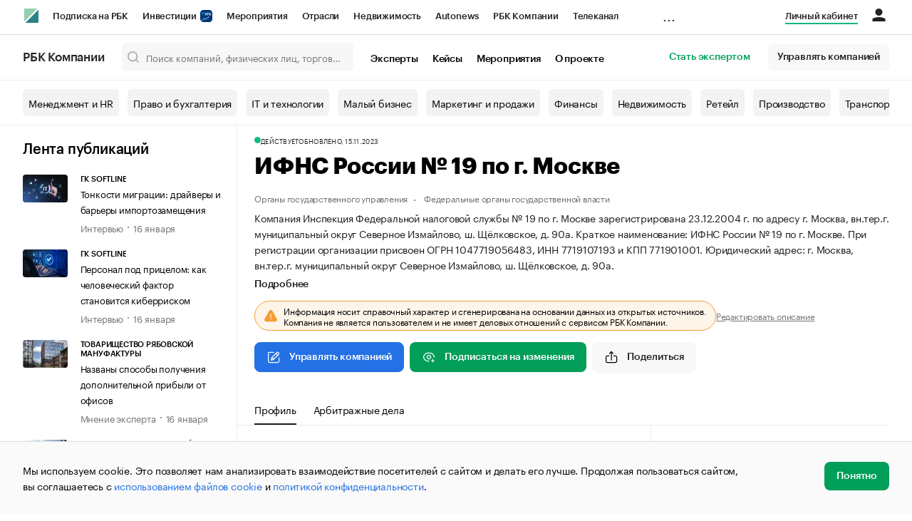

--- FILE ---
content_type: text/html; charset=utf-8
request_url: https://companies.rbc.ru/id/1047719056483-inspektsiya-federalnoj-nalogovoj-sluzhbyi--19-po-g-moskve/
body_size: 21635
content:
<!doctype html>   <html lang="ru" prefix="og: http://ogp.me/ns#"><head><meta charset="UTF-8"><meta name="viewport" content="width=device-width,minimum-scale=1,maximum-scale=1,initial-scale=1,user-scalable=no"><meta name="msapplication-TileColor" content="#ffffff"><meta name="msapplication-TileImage" content="https://s.rbk.ru/v2_companies_static/assets/img/meta/mstile-144x144.webp"><meta name="msapplication-square70x70logo" content="https://s.rbk.ru/v2_companies_static/assets/img/meta/mstile-70x70.webp"><meta name="msapplication-square150x150logo" content="https://s.rbk.ru/v2_companies_static/assets/img/meta/mstile-150x150.webp"><meta name="msapplication-square310x310logo" content="https://s.rbk.ru/v2_companies_static/assets/img/meta/mstile-310x310.webp"><meta name="msapplication-wide310x150logo" content="https://s.rbk.ru/v2_companies_static/assets/img/meta/mstile-310x150.webp"><meta property="og:url" content="https://companies.rbc.ru/id/1047719056483-inspektsiya-federalnoj-nalogovoj-sluzhbyi--19-po-g-moskve/"><link rel="shortcut icon" type="image/png" href="https://s.rbk.ru/v2_companies_static/assets/img/meta/favicon.webp"><link rel="apple-touch-icon" sizes="60x60" href="https://s.rbk.ru/v2_companies_static/assets/img/meta/apple-touch-icon-60x60.webp"><link rel="apple-touch-icon" sizes="76x76" href="https://s.rbk.ru/v2_companies_static/assets/img/meta/apple-touch-icon-76x76.webp"><link rel="apple-touch-icon" sizes="120x120" href="https://s.rbk.ru/v2_companies_static/assets/img/meta/apple-touch-icon-120x120.webp"><link rel="apple-touch-icon" sizes="152x152" href="https://s.rbk.ru/v2_companies_static/assets/img/meta/apple-touch-icon-152x152.webp"><link rel="apple-touch-icon" sizes="180x180" href="https://s.rbk.ru/v2_companies_static/assets/img/meta/apple-touch-icon-180x180.webp"><link rel="icon" type="image/png" sizes="192x192" href="https://s.rbk.ru/v2_companies_static/assets/img/meta/android-chrome-192x192.webp"><link rel="icon" type="image/png" sizes="512x512" href="https://s.rbk.ru/v2_companies_static/assets/img/meta/android-chrome-512x512.webp"><link rel="mask-icon" color="#707070" href="https://s.rbk.ru/v2_companies_static/assets/img/meta/safari-pinned-tab.svg"><meta property="twitter:card" content="summary_large_image"><meta property="og:site_name" content="РБК Компании"><meta property="og:locale" content="ru_RU"><meta property="twitter:image" content="https://s.rbk.ru/v2_companies_static/assets/img/meta/rbc-share.webp"><meta property="og:image" content="https://s.rbk.ru/v2_companies_static/assets/img/meta/rbc-share.webp"><meta property="og:image:secure_url" content="https://s.rbk.ru/v2_companies_static/assets/img/meta/rbc-share.webp"><style>@font-face {
  font-weight: 400;
  font-style: normal;
  font-family: 'KazimirText RBC';
  font-display: swap;
  src: url("https://s.rbk.ru/v2_companies_static/assets/fonts/KazimirTextRBC-Regular.woff2") format('woff2'),
    url("https://s.rbk.ru/v2_companies_static/assets/fonts/KazimirTextRBC-Regular.woff") format('woff'),
    url("https://s.rbk.ru/v2_companies_static/assets/fonts/KazimirTextRBC-Regular.ttf") format('ttf');
}
@font-face {
  font-weight: 500;
  font-style: normal;
  font-family: 'KazimirText RBC';
  font-display: swap;
  src: url("https://s.rbk.ru/v2_companies_static/assets/fonts/KazimirTextRBC-Medium.woff2") format('woff2'),
    url("https://s.rbk.ru/v2_companies_static/assets/fonts/KazimirTextRBC-Medium.woff") format('woff'),
    url("https://s.rbk.ru/v2_companies_static/assets/fonts/KazimirTextRBC-Medium.ttf") format('ttf');
}
@font-face {
  font-weight: 400;
  font-style: normal;
  font-family: 'Graphik RBC LC';
  font-display: swap;
  src: url("https://s.rbk.ru/v2_companies_static/assets/fonts/GraphikRBCLC-Regular.woff2") format('woff2'),
    url("https://s.rbk.ru/v2_companies_static/assets/fonts/GraphikRBCLC-Regular.woff") format('woff'),
    url("https://s.rbk.ru/v2_companies_static/assets/fonts/GraphikRBCLC-Regular.ttf") format('ttf');
}
@font-face {
  font-weight: 500;
  font-style: normal;
  font-family: 'Graphik RBC LC';
  font-display: swap;
  src: url("https://s.rbk.ru/v2_companies_static/assets/fonts/GraphikRBCLC-Medium.woff2") format('woff2'),
    url("https://s.rbk.ru/v2_companies_static/assets/fonts/GraphikRBCLC-Medium.woff") format('woff'),
    url("https://s.rbk.ru/v2_companies_static/assets/fonts/GraphikRBCLC-Medium.ttf") format('ttf');
}
@font-face {
  font-weight: 600;
  font-style: normal;
  font-family: 'Graphik RBC LC';
  font-display: swap;
  src: url("https://s.rbk.ru/v2_companies_static/assets/fonts/GraphikRBCLC-Semibold.woff2") format('woff2'),
    url("https://s.rbk.ru/v2_companies_static/assets/fonts/GraphikRBCLC-Semibold.woff") format('woff'),
    url("https://s.rbk.ru/v2_companies_static/assets/fonts/GraphikRBCLC-Semibold.ttf") format('ttf');
}
@font-face {
  font-weight: 700;
  font-style: normal;
  font-family: 'Graphik RBC LC';
  font-display: swap;
  src: url("https://s.rbk.ru/v2_companies_static/assets/fonts/GraphikRBCLC-Bold.woff2") format('woff2'),
    url("https://s.rbk.ru/v2_companies_static/assets/fonts/GraphikRBCLC-Bold.woff") format('woff'),
    url("https://s.rbk.ru/v2_companies_static/assets/fonts/GraphikRBCLC-Bold.ttf") format('ttf');
}
@font-face {
  font-weight: 900;
  font-style: normal;
  font-family: 'Graphik RBC LC';
  font-display: swap;
  src: url("https://s.rbk.ru/v2_companies_static/assets/fonts/GraphikRBCLC-Black.woff2") format('woff2'),
    url("https://s.rbk.ru/v2_companies_static/assets/fonts/GraphikRBCLC-Black.woff") format('woff');
}</style><meta name="og:type" content="website"><title>ИФНС России № 19 по г. Москве — Москва — ОГРН 1047719056483, ИНН 7719107193 — юридический адрес, контакты, телефон, гендиректор | РБК Компании</title><meta property="og:title" content="ИФНС России № 19 по г. Москве"><meta name="description" content="ИФНС России № 19 по г. Москве — Москва — ОГРН 1047719056483, ИНН 7719107193 — контакты, реквизиты, ОКВЭД, генеральный директор на РБК Компании"><meta property="og:description" content="ИФНС России № 19 по г. Москве — Москва — ОГРН 1047719056483, ИНН 7719107193 — контакты, реквизиты, ОКВЭД, генеральный директор на РБК Компании"> <link rel="amphtml" href="https://companies.rbc.ru/amp/ogrn/1047719056483/"><link rel="canonical" href="https://companies.rbc.ru/id/1047719056483-inspektsiya-federalnoj-nalogovoj-sluzhbyi--19-po-g-moskve/">  <meta name="twitter:card" content="summary_large_image"><meta name="twitter:title" content="ИФНС России № 19 по г. Москве — профиль компании на РБК Компании"><meta name="twitter:description" content="Регистрационные данные, финансовые показатели, арбитраж и торговые марки компании «ИФНС России № 19 по г. Москве»."><meta name="twitter:image" content="https://s.rbk.ru/v2_companies_static/images/company-placeholder.svg"><meta name="twitter:url" content="https://companies.rbc.ru/id/1047719056483-inspektsiya-federalnoj-nalogovoj-sluzhbyi--19-po-g-moskve/">  <script type="application/ld+json">{
  "@context": "https://schema.org",
  "@type": "BreadcrumbList",
  "itemListElement": [{
    "@type": "ListItem",
    "position": 1,
    "name": "✅РБК Компании",
    "item": {
      "@type": "WebPage",
      "@id": "https://companies.rbc.ru/#webpage",
      "url": "https://companies.rbc.ru/"
    }
  }, {
    "@type": "ListItem",
    "position": 2,
    "name": "✅Поиск по ОКВЭД",
    "item": {
      "@type": "WebPage",
      "@id": "https://companies.rbc.ru/okved/#webpage",
      "url": "https://companies.rbc.ru/okved/"
    }
  }]
}</script><script type="application/ld+json">{
  "@context": "https://schema.org",
  "@type": "Corporation",
  "name": "ИФНС России № 19 по г. Москве",
  "alternateName": "Инспекция Федеральной налоговой службы № 19 по г. Москве",
  "url": "https://companies.rbc.ru/id/1047719056483-inspektsiya-federalnoj-nalogovoj-sluzhbyi--19-po-g-moskve/",
  "logo": "https://s.rbk.ru/v2_companies_static/images/company-placeholder.svg",
  "foundingDate": "2004-12-23",
  "identifier": {
    "@type": "PropertyValue",
    "name": "ОГРН",
    "value": "1047719056483"
  },
  "taxID": "7719107193",
  "address": {
    "@type": "PostalAddress",
    "streetAddress": "г. Москва, вн.тер.г. муниципальный округ Северное Измайлово, ш. Щёлковское, д. 90а",
    "postalCode": "105523",
    "addressCountry": "RU"
  },
  
  
  
  "employee": {
    "@type": "Person",
    "name": "Малышева Элла Анатольевна",
    "jobTitle": "Начальник Инспекции"
  },
  
  "knowsAbout": [
    "Деятельность территориальных органов федеральных органов исполнительной власти в городах и районах субъектов Российской Федерации",
    "Деятельность федеральных органов государственной власти, кроме полномочных представителей Президента Российской Федерации и территориальных органов федеральных органов исполнительной власти", "Управление финансовой деятельностью и деятельностью в сфере налогообложения"
  ]
}</script><script>var _tmr = window._tmr || (window._tmr = []);
_tmr.push({id: "3624869", type: "pageView", start: (new Date()).getTime()});
(function (d, w, id) {
  if (d.getElementById(id)) return;
  var ts = d.createElement("script");
  ts.type = "text/javascript";
  ts.async = true;
  ts.id = id;
  ts.src = "https://top-fwz1.mail.ru/js/code.js";
  var f = function () {
    var s = d.getElementsByTagName("script")[0];
    s.parentNode.insertBefore(ts, s);
  };
  if (w.opera == "[object Opera]") {
    d.addEventListener("DOMContentLoaded", f, false);
  } else {
    f();
  }
})(document, window, "tmr-code");</script><noscript><div><img src="https://top-fwz1.mail.ru/counter?id=3624869;js=na" style="position:absolute;left:-9999px;" alt="Top.Mail.Ru"></div></noscript><script>(function(m,e,t,r,i,k,a){m[i]=m[i]||function()
{(m[i].a=m[i].a||[]).push(arguments)}
;
m[i].l=1*new Date();k=e.createElement(t),a=e.getElementsByTagName(t)[0],k.async=1,k.src=r,a.parentNode.insertBefore(k,a)})
(window, document, "script", "https://mc.yandex.ru/metrika/tag.js", "ym");
ym(64895833, "init",
{ clickmap:true, trackLinks:true, accurateTrackBounce:true, webvisor:true, ecommerce:"dataLayer" }
);</script><noscript><div><img src="https://mc.yandex.ru/watch/64895833" style="position:absolute; left:-9999px;" alt=""></div></noscript><script>(function(e, x, pe, r, i, me, nt){
  e[i]=e[i]||function(){(e[i].a=e[i].a||[]).push(arguments)},
  me=x.createElement(pe),me.async=1,me.src=r,
  nt=x.getElementsByTagName(pe)[0],
  me.addEventListener('error',function(){
    function cb(t){t=t[t.length-1],'function'==typeof t&&t({flags:{}})};
    Array.isArray(e[i].a)&&e[i].a.forEach(cb);
    e[i]=function(){cb(arguments)}
  }),
  nt.parentNode.insertBefore(me,nt)
})
(window, document, 'script', 'https://abt.s3.yandex.net/expjs/latest/exp.js', 'ymab');
ymab('metrika.64895833', 'init');</script><script src="https://yandex.ru/ads/system/context.js" async></script><script>window.yaContextCb = window.yaContextCb</script><script>(function(win, doc, cb){
(win[cb] = win[cb] || []).push(function() {
try {
tnsCounterRbc_ru = new TNS.TnsCounter({
'account':'rbc_ru',
'tmsec': 'rbc_companies'
});
} catch(e){}
});
var tnsscript = doc.createElement('script');
tnsscript.type = 'text/javascript';
tnsscript.async = true;
tnsscript.src = ('https:' == doc.location.protocol ? 'https:' : 'http:') +
'//www.tns-counter.ru/tcounter.js';
var s = doc.getElementsByTagName('script')[0];
s.parentNode.insertBefore(tnsscript, s);
})(window, this.document,'tnscounter_callback');</script><noscript><img src="//www.tns-counter.ru/V13a****rbc_ru/ru/UTF-8/tmsec=rbc_companies/" width="0" height="0" alt=""></noscript><script src="https://www.googletagmanager.com/gtag/js?id=UA-8487723-22"></script><script>window.dataLayer = window.dataLayer || [];
function gtag(){dataLayer.push(arguments);}
gtag('js', new Date());
gtag('config', 'UA-8487723-22');
ga('create', 'UA-8487723-22', 'auto');</script><script id="login-url-data" type="application/json">"https://id.rbc.ru/?landing=rbccompanies\u0026project=rbccompanies"</script> <script id="static-url" type="application/json">"https://s.rbk.ru/v2_companies_static/"</script>                    <meta name="robots" content="index, follow"> <script id="company-images-json" type="application/json">[]</script> <script id="company-trademarks-data" type="application/json">[]</script> <script id="company-inn-data" type="application/json">"7719107193"</script> <script id="company-ogrn-data" type="application/json">"1047719056483"</script>  <script id="is-company-verified" type="application/json">false</script> <div class="info-card__icon-background"></div><div class="info-card__icon"><span class="tooltip-toggle" data-toggle="tooltip" data-placement="right" title="Эта компания не имеет представителя"><span class="icon icon__warning"></span></span></div><script defer="defer" src="https://s.rbk.ru/v2_companies_static/assets/js/common.cfd9d4922aa19435bad2.js"></script><script defer="defer" src="https://s.rbk.ru/v2_companies_static/assets/js/app.fb8b387c2e8e602e781e.js"></script><script defer="defer" src="https://s.rbk.ru/v2_companies_static/assets/js/widgets.beede5f9280917761d2d.js"></script><link href="https://s.rbk.ru/v2_companies_static/assets/css/app.ef10013bffb5be50bb04.css" rel="stylesheet"><link href="https://s.rbk.ru/v2_companies_static/assets/css/widgets.ef10013bffb5be50bb04.css" rel="stylesheet"></head><body data-page-name="company_detail">     <div class="topline__padder"></div><div class="topline__wrapper" data-analytics-sticky-top="true"><div class="topline l-window js-topline js-filter-lock-block"><div class="topline__inner l-row"><div class="topline__left js-topline-left"><span class="topline__logo-block"><a class="topline__logo" href="https://rbc.ru" aria-label="РБК" style="background-image: url('https://s.rbk.ru/v10_rbcnews_static/common/current/images/logo.svg')"></a><a class="topline__title" href="https://companies.rbc.ru/">РБК Компании</a></span><a class="topline__project-logo js-topline-logo" href="/">Autonews</a><div class="topline__projects-wrap js-topline-first"><div class="topline__items-container js-topline-dropdown-container"><div class="topline__projects"><div class="topline__item-block js-topline-item"><a class="topline__item js-yandex-counter" href="https://pro.rbc.ru/?from=topline_main" data-yandex-name="from_topline" data-yandex-params="{url: &quot;https://pro.rbc.ru/?from=topline_main&quot;}">Подписка на РБК </div><div class="topline__item-block js-topline-item"><a class="topline__item js-yandex-counter" href="https://www.rbc.ru/quote?utm_source=topline" data-yandex-name="from_topline" data-yandex-params="{url: &quot;https://www.rbc.ru/quote?utm_source=topline&quot;}">Инвестиции <span class="topline__item__image-block"><img class="topline__item__image" src="https://s0.rbk.ru/v6_top_pics/media/img/5/64/347271065287645.svg" alt=""></span></a></div><div class="topline__item-block js-topline-item"><a class="topline__item js-yandex-counter" href="https://events.rbc.ru/?utm_source=topline" data-yandex-name="from_topline" data-yandex-params="{url: &quot;https://events.rbc.ru/?utm_source=topline&quot;}">Мероприятия </div><div class="topline__item-block js-topline-item"><a class="topline__item js-yandex-counter" href="https://www.rbc.ru/industries?utm_source=topline" data-yandex-name="from_topline" data-yandex-params="{url: &quot;https://www.rbc.ru/industries?utm_source=topline&quot;}">Отрасли </div><div class="topline__item-block js-topline-item"><a class="topline__item js-yandex-counter" href="https://realty.rbc.ru/?utm_source=topline" data-yandex-name="from_topline" data-yandex-params="{url: &quot;https://realty.rbc.ru/?utm_source=topline&quot;}">Недвижимость </div><div class="topline__item-block js-topline-item"><a class="topline__item js-yandex-counter" href="https://www.autonews.ru/?utm_source=topline" data-yandex-name="from_topline" data-yandex-params="{url: &quot;https://www.autonews.ru/?utm_source=topline&quot;}">Autonews </div><div class="topline__item-block js-topline-item"><a class="topline__item js-yandex-counter" href="https://companies.rbc.ru/?utm_source=topline" data-yandex-name="from_topline" data-yandex-params="{url: &quot;https://companies.rbc.ru/?utm_source=topline&quot;}">РБК Компании </div><div class="topline__item-block js-topline-item"><a class="topline__item js-yandex-counter" href="https://tv.rbc.ru/?utm_source=topline" data-yandex-name="from_topline" data-yandex-params="{url: &quot;https://tv.rbc.ru/?utm_source=topline&quot;}">Телеканал </div><div class="topline__item-block js-topline-item"><a class="topline__item js-yandex-counter" href="https://www.rbc.ru/wine?utm_source=rbc&amp;utm_medium=menu" data-yandex-name="from_topline" data-yandex-params="{url: &quot;https://www.rbc.ru/wine?utm_source=rbc&amp;utm_medium=menu&quot;}">РБК Вино </div><div class="topline__item-block js-topline-item"><a class="topline__item js-yandex-counter" href="https://sportrbc.ru/?utm_source=topline" data-yandex-name="from_topline" data-yandex-params="{url: &quot;https://sportrbc.ru/?utm_source=topline&quot;}">Спорт </div><div class="topline__item-block js-topline-item"><a class="topline__item js-yandex-counter" href="https://www.rbc.ru/story/education?from=topline_menu" data-yandex-name="from_topline" data-yandex-params="{url: &quot;https://www.rbc.ru/story/education?from=topline_menu&quot;}">РБК Образование </div><div class="topline__item-block js-topline-item"><a class="topline__item js-yandex-counter" href="https://www.rbc.ru/life?utm_source=topline" data-yandex-name="from_topline" data-yandex-params="{url: &quot;https://www.rbc.ru/life?utm_source=topline&quot;}">РБК Life </div><div class="topline__item-block js-topline-item"><a class="topline__item js-yandex-counter" href="https://trends.rbc.ru/trends/?utm_source=topline" data-yandex-name="from_topline" data-yandex-params="{url: &quot;https://trends.rbc.ru/trends/?utm_source=topline&quot;}">Тренды </div><div class="topline__item-block js-topline-item"><a class="topline__item js-yandex-counter" href="https://style.rbc.ru/visionaries/?utm_source=rbc_topline" data-yandex-name="from_topline" data-yandex-params="{url: &quot;https://style.rbc.ru/visionaries/?utm_source=rbc_topline&quot;}">Визионеры </div><div class="topline__item-block js-topline-item"><a class="topline__item js-yandex-counter" href="https://www.rbc.ru/national" data-yandex-name="from_topline" data-yandex-params="{url: &quot;https://www.rbc.ru/national&quot;}">Национальные проекты </div><div class="topline__item-block js-topline-item"><a class="topline__item js-yandex-counter" href="https://www.rbc.ru/gorod/?utm_source=topline" data-yandex-name="from_topline" data-yandex-params="{url: &quot;https://www.rbc.ru/gorod/?utm_source=topline&quot;}">Город </div><div class="topline__item-block js-topline-item"><a class="topline__item js-yandex-counter" href="https://style.rbc.ru/?utm_source=topline" data-yandex-name="from_topline" data-yandex-params="{url: &quot;https://style.rbc.ru/?utm_source=topline&quot;}">Стиль </div><div class="topline__item-block js-topline-item"><a class="topline__item js-yandex-counter" href="https://www.rbc.ru/crypto/?utm_source=topline" data-yandex-name="from_topline" data-yandex-params="{url: &quot;https://www.rbc.ru/crypto/?utm_source=topline&quot;}">Крипто </div><div class="topline__item-block js-topline-item"><a class="topline__item js-yandex-counter" href="https://spb.plus.rbc.ru/?utm_source=topline" data-yandex-name="from_topline" data-yandex-params="{url: &quot;https://spb.plus.rbc.ru/?utm_source=topline&quot;}">РБК Бизнес-среда </div><div class="topline__item-block js-topline-item"><a class="topline__item js-yandex-counter" href="https://www.rbc.ru/dc/?utm_source=topline" data-yandex-name="from_topline" data-yandex-params="{url: &quot;https://www.rbc.ru/dc/?utm_source=topline&quot;}">Дискуссионный клуб </div><div class="topline__item-block js-topline-item"><a class="topline__item js-yandex-counter" href="https://marketing.rbc.ru/?utm_source=topline" data-yandex-name="from_topline" data-yandex-params="{url: &quot;https://marketing.rbc.ru/?utm_source=topline&quot;}">Исследования </div><div class="topline__item-block js-topline-item"><a class="topline__item js-yandex-counter" href="https://ratings.ru/?utm_source=topline" data-yandex-name="from_topline" data-yandex-params="{url: &quot;https://ratings.ru/?utm_source=topline&quot;}">Кредитные рейтинги </div><div class="topline__item-block js-topline-item"><a class="topline__item js-yandex-counter" href="https://biztorg.ru/?utm_source=topline" data-yandex-name="from_topline" data-yandex-params="{url: &quot;https://biztorg.ru/?utm_source=topline&quot;}">Франшизы </div><div class="topline__item-block js-topline-item"><a class="topline__item js-yandex-counter" href="https://www.rbc.ru/newspaper/?utm_source=topline" data-yandex-name="from_topline" data-yandex-params="{url: &quot;https://www.rbc.ru/newspaper/?utm_source=topline&quot;}">Газета </div><div class="topline__item-block js-topline-item"><a class="topline__item js-yandex-counter" href="https://spbspecials.rbc.ru/?utm_source=topline" data-yandex-name="from_topline" data-yandex-params="{url: &quot;https://spbspecials.rbc.ru/?utm_source=topline&quot;}">Спецпроекты СПб </div><div class="topline__item-block js-topline-item"><a class="topline__item js-yandex-counter" href="https://spb-bc.rbc.ru/?utm_source=topline" data-yandex-name="from_topline" data-yandex-params="{url: &quot;https://spb-bc.rbc.ru/?utm_source=topline&quot;}">Конференции СПб </div><div class="topline__item-block js-topline-item"><a class="topline__item js-yandex-counter" href="https://specialists.ru/?utm_source=topline" data-yandex-name="from_topline" data-yandex-params="{url: &quot;https://specialists.ru/?utm_source=topline&quot;}">Спецпроекты </div><div class="topline__item-block js-topline-item"><a class="topline__item js-yandex-counter" href="https://corp.rescore.online/?utm_source=topline" data-yandex-name="from_topline" data-yandex-params="{url: &quot;https://corp.rescore.online/?utm_source=topline&quot;}">Проверка контрагентов </div><div class="topline__item-block js-topline-item"><a class="topline__item js-yandex-counter" href="https://esg-index.rbc.ru/" data-yandex-name="from_topline" data-yandex-params="{url: &quot;https://esg-index.rbc.ru/&quot;}">ESG-индекс </div><div class="topline__item-block js-topline-item"><a class="topline__item js-yandex-counter" href="https://www.rbc.ru/rubric/politics?utm_source=topline" data-yandex-name="from_topline" data-yandex-params="{url: &quot;https://www.rbc.ru/rubric/politics?utm_source=topline&quot;}">Политика </div><div class="topline__item-block js-topline-item"><a class="topline__item js-yandex-counter" href="https://www.rbc.ru/rubric/economics?utm_source=topline" data-yandex-name="from_topline" data-yandex-params="{url: &quot;https://www.rbc.ru/rubric/economics?utm_source=topline&quot;}">Экономика </div><div class="topline__item-block js-topline-item"><a class="topline__item js-yandex-counter" href="https://www.rbc.ru/rubric/business?utm_source=topline" data-yandex-name="from_topline" data-yandex-params="{url: &quot;https://www.rbc.ru/rubric/business?utm_source=topline&quot;}">Бизнес </div><div class="topline__item-block js-topline-item"><a class="topline__item js-yandex-counter" href="https://www.rbc.ru/rubric/technology_and_media?utm_source=topline" data-yandex-name="from_topline" data-yandex-params="{url: &quot;https://www.rbc.ru/rubric/technology_and_media?utm_source=topline&quot;}">Технологии и медиа </div><div class="topline__item-block js-topline-item"><a class="topline__item js-yandex-counter" href="https://www.rbc.ru/rubric/finances?utm_source=topline" data-yandex-name="from_topline" data-yandex-params="{url: &quot;https://www.rbc.ru/rubric/finances?utm_source=topline&quot;}">Финансы </div><div class="topline__item-block js-topline-item"><a class="topline__item js-yandex-counter" href="https://cash.rbc.ru/?utm_source=topline" data-yandex-name="from_topline" data-yandex-params="{url: &quot;https://cash.rbc.ru/?utm_source=topline&quot;}">Рынок наличной валюты </div></div></div><div class="topline__more"><div class="topline__dropdown"><a class="topline__dropdown__handle js-topline-dropdown" href="">...</a><div class="topline__dropdown__list js-topline-dropdown-list"><div class="topline__dropdown__list__inner js-topline-dropdown-list-inner"></div></div></div></div></div></div><div class="topline__right"><a class="topline__item topline__popup__submenu-item" href="https://companies.rbc.ru/cabinet/" rel="nofollow" data-analytics-category="personal_cabinet" data-analytics-click-event="personal_cabinet"><span class="topline__item_special-inner">Личный кабинет</span></a><div class="topline__menu"><div class="topline__menu__open js-topline-menu js-yandex-counter" data-yandex-name="click_hamburger"><span></span><span></span><span></span></div><div class="topline__menu__close js-topline-menu-close"><span></span><span></span></div></div><div class="topline__auth js-topline-profile-container" data-auth-origin="https://auth.rbc.ru/"><span class="topline__auth__link js-topline-profile-link"></span><div class="topline__auth-profile"><div class="topline__auth-profile-inner" id="auth-menu-anonymous"><div class="topline__auth-profile-section"><a class="topline__auth-profile-link js-paywall-login" href="https://id.rbc.ru/?landing=rbccompanies&amp;project=rbccompanies" rel="nofollow">Войти / Создать аккаунт</a></div><div class="topline__auth-profile-section"><a class="topline__auth-profile-link" href="/business-growth/">Поделиться новостью на РБК</a><a class="topline__auth-profile-link" href="/request/">Получить пробный доступ</a><a class="topline__auth-profile-link" href="/experts/about/">Стать экспертом</a></div></div><div class="js-topline-profile-menu topline__auth-profile-inner" id="auth-menu-logged-in" data-name="main"><div class="topline__auth-profile-section"><div class="js-topline-profile-wrap"><div class="js-topline-profile-menu-link topline__auth__profile__name" data-name="profile"><span class="topline__auth__profile__data js-topline-profile-data">Профиль</span></div></div></div><div class="topline__auth-profile-section"><a class="topline__auth-profile-link" href="/cabinet/">Мои компании и ИП</a><a class="topline__auth-profile-link" href="/cabinet/verification/companies/search/">Добавить компанию</a><a class="topline__auth-profile-link" href="/cabinet/verification/individuals/search/">Добавить ИП</a><a class="topline__auth-profile-link" href="/help/publications-guide/">Как подготовить публикацию</a><a class="topline__auth-profile-link" href="/help/experts/">Гайд для экспертов</a></div><div class="topline__auth-profile-section"><a class="topline__auth-profile-link" href="/business-growth/">Поделиться новостью на РБК</a><a class="topline__auth-profile-link" href="/request/">Получить пробный доступ</a><a class="topline__auth-profile-link" href="/experts/about/">Стать экспертом</a><a class="topline__auth-profile-link" href="/business-group/">Создать профиль ГК</a></div><div class="topline__auth-profile-section"><a class="topline__auth-profile-link" href="/about/">О проекте</a><a class="topline__auth-profile-link" href="/rules/">Правила сервиса</a><a class="topline__auth-profile-link" href="/feedback/">Написать в поддержку</a><a class="topline__auth-profile-link" href="/cabinet/logout/" rel="nofollow">Выход</a></div></div><div class="js-topline-profile-menu topline__auth-profile-inner" data-name="profile"><div class="topline__auth-profile-section"><div class="js-topline-profile-wrap"><div class="js-topline-profile-menu-link topline__auth__profile__name topline__auth__profile__name_sub" data-name="main"><span class="js-topline-profile-data">Профиль</span></div></div></div><div class="topline__auth-profile-section"><a class="topline__auth-profile-link" href="https://auth.rbc.ru/profile/settings/?back_uri=https%3A%2F%2Fcompanies.rbc.ru%2Fid%2F1186658068080-ooo-strojindustriya%2F&amp;redirect_uri=https%3A%2F%2Fcompanies.rbc.ru%2Fid%2F1186658068080-ooo-strojindustriya%2F" rel="nofollow">Настройки</a><a class="topline__auth-profile-link" href="https://pro.rbc.ru/profile?from=top_button" rel="nofollow">Подписка РБК Pro</a></div></div></div></div></div></div><div class="topline__popup js-topline-popup"><div class="topline__popup__inner js-topline-open-popup-content active"><div class="topline__popup__main-nav"><div class="topline__popup__menu__item topline__popup__menu__item_auth_no" id="mobile-auth-menu-anonymous" style="display: none;"><a class="topline__popup__main-link topline__popup__menu__data js-topline-profile-data js-paywall-login" href="https://id.rbc.ru/?landing=rbccompanies&amp;project=rbccompanies">Войти / Создать аккаунт</a></div><div class="topline__popup__menu__item topline__popup__menu__item_auth" id="mobile-auth-menu-logged-in" style="display: none;"><a class="topline__popup__main-link topline__popup__menu__data js-topline-profile-data js-topline-open-popup-link" href="https://auth.rbc.ru/profile/settings/?back_uri=https%3A%2F%2Fcompanies.rbc.ru%2Fid%2F1186658068080-ooo-strojindustriya%2F&amp;redirect_uri=https%3A%2F%2Fcompanies.rbc.ru%2Fid%2F1186658068080-ooo-strojindustriya%2F" data-content="auth">Профиль</a></div></div><div class="topline__popup__main-nav"><div class="topline__popup__submenu topline__popup__flex"><div class="topline__popup__submenu__wrap"><a class="topline__popup__submenu-item" href="https://companies.rbc.ru/business-growth/" rel="nofollow">Поделиться новостью на РБК</a></div><div class="topline__popup__submenu__wrap"><a class="topline__popup__submenu-item" href="https://companies.rbc.ru/about/">О проекте</a></div><div class="topline__popup__submenu__wrap"><a class="topline__popup__submenu-item" href="https://companies.rbc.ru/experts/about/">Эксперты</a></div><div class="topline__popup__submenu__wrap"><a class="topline__popup__submenu-item" href="https://companies.rbc.ru/cabinet/" rel="nofollow">Мои компании и ИП</a></div><div class="topline__popup__submenu__wrap"><a class="topline__popup__submenu-item js-topline-menu-close" href="https://companies.rbc.ru/request/">Получить пробный доступ</a></div></div></div><div class="topline__popup__submenu topline__popup__flex"><div class="topline__popup__submenu__wrap"><a class="topline__popup__submenu-item js-yandex-counter" href="https://tv.rbc.ru/?utm_source=topline" data-yandex-name="click_hamburger" data-yandex-params="{url: &quot;https://tv.rbc.ru/?utm_source=topline&quot;}">Телеканал</a></div><div class="topline__popup__submenu__wrap"><a class="topline__popup__submenu-item js-yandex-counter" href="https://www.rbc.ru/newspaper/?utm_source=topline" data-yandex-name="click_hamburger" data-yandex-params="{url: &quot;https://www.rbc.ru/newspaper/?utm_source=topline&quot;}">Газета</a></div><div class="topline__popup__submenu__wrap"><a class="topline__popup__submenu-item js-yandex-counter" href="https://trends.rbc.ru/trends/?utm_source=topline" data-yandex-name="click_hamburger" data-yandex-params="{url: &quot;https://trends.rbc.ru/trends/?utm_source=topline&quot;}">Тренды</a></div><div class="topline__popup__submenu__wrap"><a class="topline__popup__submenu-item js-yandex-counter" href="https://plus.rbc.ru/?utm_source=topline" data-yandex-name="click_hamburger" data-yandex-params="{url: &quot;https://plus.rbc.ru/?utm_source=topline&quot;}">РБК+</a></div><div class="topline__popup__submenu__wrap"><a class="topline__popup__submenu-item js-yandex-counter" href="https://pro.rbc.ru/" data-yandex-name="click_hamburger" data-yandex-params="{url: &quot;https://pro.rbc.ru/&quot;}">Pro</a></div><div class="topline__popup__submenu__wrap"><a class="topline__popup__submenu-item js-yandex-counter" href="https://quote.rbc.ru/?utm_source=topline" data-yandex-name="click_hamburger" data-yandex-params="{url: &quot;https://quote.rbc.ru/?utm_source=topline&quot;}">Инвестиции</a></div><div class="topline__popup__submenu__wrap"><a class="topline__popup__submenu-item js-yandex-counter" href="https://www.autonews.ru/?utm_source=topline" data-yandex-name="click_hamburger" data-yandex-params="{url: &quot;https://www.autonews.ru/?utm_source=topline&quot;}">Авто</a></div><div class="topline__popup__submenu__wrap"><a class="topline__popup__submenu-item js-yandex-counter" href="https://sportrbc.ru/?utm_source=topline" data-yandex-name="click_hamburger" data-yandex-params="{url: &quot;https://sportrbc.ru/?utm_source=topline&quot;}">Спорт</a></div><div class="topline__popup__submenu__wrap"><a class="topline__popup__submenu-item js-yandex-counter" href="https://realty.rbc.ru/?utm_source=topline" data-yandex-name="click_hamburger" data-yandex-params="{url: &quot;https://realty.rbc.ru/?utm_source=topline&quot;}">Недвижимость</a></div><div class="topline__popup__submenu__wrap"><a class="topline__popup__submenu-item js-yandex-counter" href="https://style.rbc.ru/?utm_source=topline" data-yandex-name="click_hamburger" data-yandex-params="{url: &quot;https://style.rbc.ru/?utm_source=topline&quot;}">Стиль</a></div><div class="topline__popup__submenu__wrap"><a class="topline__popup__submenu-item js-yandex-counter" href="https://www.rbc.ru/national" data-yandex-name="click_hamburger" data-yandex-params="{url: &quot;https://www.rbc.ru/national&quot;}">Национальные проекты</a></div><div class="topline__popup__submenu__wrap"><a class="topline__popup__submenu-item js-yandex-counter" href="https://www.rbc.ru/crypto/?utm_source=topline" data-yandex-name="click_hamburger" data-yandex-params="{url: &quot;https://www.rbc.ru/crypto/?utm_source=topline&quot;}">Крипто</a></div><div class="topline__popup__submenu__wrap"><a class="topline__popup__submenu-item js-yandex-counter" href="https://marketing.rbc.ru/?utm_source=topline" data-yandex-name="click_hamburger" data-yandex-params="{url: &quot;https://marketing.rbc.ru/?utm_source=topline&quot;}">Исследования</a></div><div class="topline__popup__submenu__wrap"><a class="topline__popup__submenu-item js-yandex-counter" href="https://ratings.ru/?utm_source=topline" data-yandex-name="click_hamburger" data-yandex-params="{url: &quot;https://ratings.ru/?utm_source=topline&quot;}">Кредитные рейтинги</a></div><div class="topline__popup__submenu__wrap"><a class="topline__popup__submenu-item js-yandex-counter" href="https://bc.rbc.ru/?utm_source=topline" data-yandex-name="click_hamburger" data-yandex-params="{url: &quot;https://bc.rbc.ru/?utm_source=topline&quot;}">Конференции</a></div><div class="topline__popup__submenu__wrap"><a class="topline__popup__submenu-item js-yandex-counter" href="https://www.rbc.ru/magazine/?utm_source=topline" data-yandex-name="click_hamburger" data-yandex-params="{url: &quot;https://www.rbc.ru/magazine/?utm_source=topline&quot;}">Журнал</a></div><div class="topline__popup__submenu__wrap"><a class="topline__popup__submenu-item js-yandex-counter" href="https://rescore.online/?utm_source=topline" data-yandex-name="click_hamburger" data-yandex-params="{url: &quot;https://rescore.online/?utm_source=topline&quot;}">Проверка контрагентов</a></div><div class="topline__popup__submenu__wrap"><a class="topline__popup__submenu-item js-yandex-counter" href="https://style.rbc.ru/health/?utm_source=rbc&amp;utm_medium=topline&amp;utm_campaign=health_button" data-yandex-name="topline_2"><span class="topline__item_special-inner">Здоровье</span></a></div><div class="topline__popup__submenu__wrap"><a class="topline__popup__submenu-item js-yandex-counter" href="https://www.rbc.ru/trends/industry/?utm_source=topline" data-yandex-name="topline_1"><span class="topline__item_special-inner">Индустрия 4.0</span></a></div></div></div><div class="topline__popup__inner js-topline-open-popup-content search"><div class="topline__popup__back js-topline-back">Главное меню</div><div class="topline__popup__search"><form class="topline__popup__search__form" action="https://realty.rbc.ru/search/"><input type="hidden" name="project" value="realty"><input class="topline__popup__search__button" type="submit" value="Найти"><div class="topline__popup__search__text"><div class="topline__popup__search__input-wrap"><input class="topline__popup__search__input js-search-input" name="query" autocomplete="off" value="" placeholder="Поиск по сайту"></div></div></form></div></div><div class="topline__popup__inner js-topline-open-popup-content auth"><div class="topline__popup__back js-topline-back">Главное меню</div><div class="topline__popup__inner-auth"><div class="topline__popup__item"><a class="topline__popup__link" href="https://auth.rbc.ru/profile/settings/?back_uri=https%3A%2F%2Fcompanies.rbc.ru%2Fid%2F1186658068080-ooo-strojindustriya%2F&amp;redirect_uri=https%3A%2F%2Fcompanies.rbc.ru%2Fid%2F1186658068080-ooo-strojindustriya%2F" rel="nofollow">Настройки</a></div><div class="topline__popup__item topline__popup__logined"><a class="topline__popup__link" href="https://pro.rbc.ru/profile?from=top_button" rel="nofollow">Подписка на РБК Pro</a></div><div class="topline__popup__item"><a class="topline__popup__link" href="/cabinet/logout/" rel="nofollow">Выход</a></div></div></div></div></div></div><div class="topbar__padder"></div><header class="topbar" data-analytics-sticky-top="true"> <div class="topbar__inner"><a class="topbar__brand" href="/">РБК Компании</a><div class="topbar__search"><div class="search-input-root topbar__form" style="flex: 1;"><span class="skeleton-box w-full h-[40px]"></span></div>   </div><nav class="topbar__nav"><a class="topbar__nav-link" href="/experts/">Эксперты</a><a class="topbar__nav-link" href="/cases/">Кейсы</a><a class="topbar__nav-link" href="/events/">Мероприятия</a><a class="topbar__nav-link" href="/about/">О проекте</a></nav><div class="topbar__links"><a class="btn btn--sm btn--transparent text-green-600 mr-[12px]" href="/experts/about/">Стать экспертом</a><a class="btn btn--sm btn--gray pl-[16px]" href="/request/">Управлять компанией</a></div></div></header><div class="tag-carousel__padder max-w-[var(--content-max-width)] m-auto"></div><div class="tag-carousel"> <div class="tag-carousel__inner"><div class="carousel w-full flex" id="carousel_3480942c8"><div class="carousel__arrow carousel__arrow--prev"><span class="icon icon__left-arrow--white"></span></div><div class="swiper" data-swiper-config="{&quot;spaceBetween&quot;:12,&quot;slidesPerView&quot;:&quot;auto&quot;,&quot;breakpoints&quot;:{&quot;940&quot;:{&quot;slidesPerGroup&quot;:2}},&quot;navigation&quot;:{&quot;prevEl&quot;:&quot;#carousel_3480942c8 .carousel__arrow.carousel__arrow--prev&quot;,&quot;nextEl&quot;:&quot;#carousel_3480942c8 .carousel__arrow.carousel__arrow--next&quot;}}"><div class="swiper-wrapper"><div class="swiper-slide bg-gray-400 w-auto p-[8px] rounded-[6px]"><a href="/news/?category_filter=menedzhment-hr">Менеджмент и HR</a></div><div class="swiper-slide bg-gray-400 w-auto p-[8px] rounded-[6px]"><a href="/news/?category_filter=pravo-buhgalteriya">Право и бухгалтерия</a></div><div class="swiper-slide bg-gray-400 w-auto p-[8px] rounded-[6px]"><a href="/news/?category_filter=it-tehnologii">IT и технологии</a></div><div class="swiper-slide bg-gray-400 w-auto p-[8px] rounded-[6px]"><a href="/news/?category_filter=malyij-biznes">Малый бизнес</a></div><div class="swiper-slide bg-gray-400 w-auto p-[8px] rounded-[6px]"><a href="/news/?category_filter=marketing-prodazhi">Маркетинг и продажи</a></div><div class="swiper-slide bg-gray-400 w-auto p-[8px] rounded-[6px]"><a href="/news/?category_filter=finansyi">Финансы</a></div><div class="swiper-slide bg-gray-400 w-auto p-[8px] rounded-[6px]"><a href="/news/?category_filter=nedvizhimost">Недвижимость</a></div><div class="swiper-slide bg-gray-400 w-auto p-[8px] rounded-[6px]"><a href="/news/?category_filter=retejl">Ретейл</a></div><div class="swiper-slide bg-gray-400 w-auto p-[8px] rounded-[6px]"><a href="/news/?category_filter=proizvodstvo">Производство</a></div><div class="swiper-slide bg-gray-400 w-auto p-[8px] rounded-[6px]"><a href="/news/?category_filter=transport">Транспорт</a></div><div class="swiper-slide bg-gray-400 w-auto p-[8px] rounded-[6px]"><a href="/news/?category_filter=obrazovanie-razvitie">Образование и развитие</a></div><div class="swiper-slide bg-gray-400 w-auto p-[8px] rounded-[6px]"><a href="/news/?category_filter=krasota-zdorove">Красота и здоровье</a></div><div class="swiper-slide bg-gray-400 w-auto p-[8px] rounded-[6px]"><a href="/news/?category_filter=otdyih-dosug">Отдых и досуг</a></div><div class="swiper-slide bg-gray-400 w-auto p-[8px] rounded-[6px]"><a href="/news/?category_filter=obschestvo">Общество</a></div></div></div><div class="carousel__arrow carousel__arrow--next"><span class="icon icon__right-arrow--white"></span></div></div></div></div>       <div class="base-layout"><aside class="base-layout__sidebar"><div class="base-layout__sidebar-content">    <div class="news-feed"><div class="home-heading"><a class="home__title home__title--sm" href="/news/">Лента публикаций</a><a class="home-heading__link no-mobile--hidden" href="/news/">Все</a></div><div class="news-feed-container "><div class="">        <div class="companies-news-card companies-news-card--horizontal"><a class="companies-news-card__logo" href="/news/0Et9gfku0r/tonkosti-migratsii-drajveryi-i-bareryi-importozamescheniya/"> <img class="companies-news-card__img" src="https://pics.rbc.ru/v2_companies_s3/resized/100xH/media/company_press_release_image/dbaf0364-3818-4fc6-8587-177f327a77aa.jpg" alt="Тонкости миграции: драйверы и барьеры импортозамещения" loading="lazy">  </a><div class="companies-news-card__body"><div> <a class="companies-news-card__name" href="https://companies.rbc.ru/id/1027736009333-gk-softline/"><span class="companies-news-card__company"> ГК Softline </span></a> <a class="companies-news-card__title" href="/news/0Et9gfku0r/tonkosti-migratsii-drajveryi-i-bareryi-importozamescheniya/">Тонкости миграции: драйверы и барьеры импортозамещения</a><div class="companies-news-card__footer"><span>Интервью</span><span>16&nbsp;января</span></div></div> </div></div>           <div class="companies-news-card companies-news-card--horizontal"><a class="companies-news-card__logo" href="/news/h6fjsVrSZL/personal-pod-pritselom-kak-chelovecheskij-faktor-stanovitsya-kiberriskom/"> <img class="companies-news-card__img" src="https://pics.rbc.ru/v2_companies_s3/resized/100xH/media/company_press_release_image/c67a752f-90f6-44f1-a976-cefe4ab08c62.jpg" alt="Персонал под прицелом: как человеческий фактор становится киберриском" loading="lazy">  </a><div class="companies-news-card__body"><div> <a class="companies-news-card__name" href="https://companies.rbc.ru/id/1027736009333-gk-softline/"><span class="companies-news-card__company"> ГК Softline </span></a> <a class="companies-news-card__title" href="/news/h6fjsVrSZL/personal-pod-pritselom-kak-chelovecheskij-faktor-stanovitsya-kiberriskom/">Персонал под прицелом: как человеческий фактор становится киберриском</a><div class="companies-news-card__footer"><span>Интервью</span><span>16&nbsp;января</span></div></div> </div></div>           <div class="companies-news-card companies-news-card--horizontal"><a class="companies-news-card__logo" href="/news/csgH98o9c4/nazvanyi-sposobyi-polucheniya-dopolnitelnoj-pribyili-ot-ofisov/"> <img class="companies-news-card__img" src="https://pics.rbc.ru/v2_companies_s3/resized/100xH/media/company_press_release_image/1f16eb4d-3384-4154-be25-72aa1c2fe917.jpg" alt="Названы способы получения дополнительной прибыли от офисов" loading="lazy">  </a><div class="companies-news-card__body"><div> <a class="companies-news-card__name" href="https://companies.rbc.ru/id/1027700105806-tovarischestvo-ryabovskoj-manufakturyi/"><span class="companies-news-card__company"> Товарищество Рябовской Мануфактуры </span></a> <a class="companies-news-card__title" href="/news/csgH98o9c4/nazvanyi-sposobyi-polucheniya-dopolnitelnoj-pribyili-ot-ofisov/">Названы способы получения дополнительной прибыли от офисов</a><div class="companies-news-card__footer"><span>Мнение эксперта</span><span>16&nbsp;января</span></div></div> </div></div>           <div class="companies-news-card companies-news-card--horizontal"><a class="companies-news-card__logo" href="/news/TTwROle75V/kratkij-prognoz-na-2026-god-c-kakimi-vyizovami-stolknetsya-ryinok/"> <img class="companies-news-card__img" src="https://pics.rbc.ru/v2_companies_s3/resized/100xH/media/company_press_release_image/b42bf249-ffcf-4f85-a461-23c9fd75e6b5.jpg" alt="Краткий прогноз на 2026 год: c какими вызовами столкнется рынок" loading="lazy">  </a><div class="companies-news-card__body"><div> <a class="companies-news-card__name" href="https://companies.rbc.ru/id/1027700105806-tovarischestvo-ryabovskoj-manufakturyi/"><span class="companies-news-card__company"> Товарищество Рябовской Мануфактуры </span></a> <a class="companies-news-card__title" href="/news/TTwROle75V/kratkij-prognoz-na-2026-god-c-kakimi-vyizovami-stolknetsya-ryinok/">Краткий прогноз на 2026 год: c какими вызовами столкнется рынок</a><div class="companies-news-card__footer"><span>Мнение эксперта</span><span>16&nbsp;января</span></div></div> </div></div>           <div class="companies-news-card companies-news-card--horizontal"><a class="companies-news-card__logo" href="/news/duWmdT9Ck3/pochemu-ekspertyi-delayut-vyibor-v-polzu-samizdata/"> <img class="companies-news-card__img" src="https://pics.rbc.ru/v2_companies_s3/resized/100xH/media/company_press_release_image/6955cf67-d27f-4e04-acfe-7a7293a91621.jpg" alt="Консультация у семейного юриста" loading="lazy">  </a><div class="companies-news-card__body"><div> <a class="companies-news-card__name" href="https://companies.rbc.ru/id/1136670018770-izdatelskij-servis-rider/"><span class="companies-news-card__company"> Издательский сервис Rideró </span></a> <a class="companies-news-card__title" href="/news/duWmdT9Ck3/pochemu-ekspertyi-delayut-vyibor-v-polzu-samizdata/">Почему эксперты делают выбор в пользу самиздата</a><div class="companies-news-card__footer"><span>Клиентский кейс</span><span>16&nbsp;января</span></div></div> </div></div>           <div class="companies-news-card companies-news-card--horizontal"><a class="companies-news-card__logo" href="/news/afh8A4ashI/ekspert-byuro-taktika-rasskazal-gde-kompaniyam-brat-dengi-v-2026-godu/"> <img class="companies-news-card__img" src="https://pics.rbc.ru/v2_companies_s3/resized/100xH/media/company_press_release_image/e728f160-023d-422f-bee0-c556876b2503.jpg" alt="Глеб Белавин и Николай Сеничев, Бюро Тактика" loading="lazy">  </a><div class="companies-news-card__body"><div> <a class="companies-news-card__name" href="https://companies.rbc.ru/persons/ogrnip/323774600228507-byuro-taktika/"><span class="companies-news-card__company"> Бюро Тактика </span></a> <a class="companies-news-card__title" href="/news/afh8A4ashI/ekspert-byuro-taktika-rasskazal-gde-kompaniyam-brat-dengi-v-2026-godu/">Эксперт Бюро «Тактика» рассказал, где компаниям брать деньги в 2026 году</a><div class="companies-news-card__footer"><span>Новость</span><span>16&nbsp;января</span></div></div> </div></div>  <div class="adfox-banner__container relative mb-[20px] w-[300px] h-[600px] hidden md--block" id="adfox_d_sidebar"><div class="absolute top-1/2 left-1/2 -translate-x-1/2 -translate-y-1/2"><span class="icon icon__spinner animate-spin w-[40px] h-[40px]"></span></div></div>         <div class="companies-news-card companies-news-card--horizontal"><a class="companies-news-card__logo" href="/news/Jb8jjVcpEt/kak-rosakkreditatsiya-stimuliruet-prozrachnost-rabotyi-marketplejsov/"> <img class="companies-news-card__img" src="https://pics.rbc.ru/v2_companies_s3/resized/100xH/media/company_press_release_image/333e4e82-fe44-4496-bcc6-1f3425cc7f21.jpg" alt="Как Росаккредитация стимулирует прозрачность работы маркетплейсов" loading="lazy">  </a><div class="companies-news-card__body"><div> <a class="companies-news-card__name" href="https://companies.rbc.ru/id/1207700220584-smi-standart-moskva/"><span class="companies-news-card__company"> СМИ «Стандарт-Москва» </span></a> <a class="companies-news-card__title" href="/news/Jb8jjVcpEt/kak-rosakkreditatsiya-stimuliruet-prozrachnost-rabotyi-marketplejsov/">Как Росаккредитация стимулирует прозрачность работы маркетплейсов</a><div class="companies-news-card__footer"><span>Мнение эксперта</span><span>16&nbsp;января</span></div></div> </div></div>           <div class="companies-news-card companies-news-card--horizontal"><a class="companies-news-card__logo" href="/news/RZ8spLYIuj/kak-izmenitsya-ryinok-oblachnoj-integratsii-v-2026-godu/"> <img class="companies-news-card__img" src="https://pics.rbc.ru/v2_companies_s3/resized/100xH/media/company_press_release_image/70450bd6-facf-4889-a8e0-3a8e4b1adc2a.jpg" alt="Как изменится рынок облачной интеграции в 2026 году" loading="lazy">  </a><div class="companies-news-card__body"><div> <a class="companies-news-card__name" href="https://companies.rbc.ru/id/1087746854282-onlanta/"><span class="companies-news-card__company"> «ОНЛАНТА» </span></a> <a class="companies-news-card__title" href="/news/RZ8spLYIuj/kak-izmenitsya-ryinok-oblachnoj-integratsii-v-2026-godu/">Как изменится рынок облачной интеграции в 2026 году</a><div class="companies-news-card__footer"><span>Интервью</span><span>16&nbsp;января</span></div></div> </div></div>           <div class="companies-news-card companies-news-card--horizontal"><a class="companies-news-card__logo" href="/news/GAyzCx3lAl/oleg-moiseenkov-2025-god-stal-dlya-nas-osobennyim/"> <img class="companies-news-card__img" src="https://pics.rbc.ru/v2_companies_s3/resized/100xH/media/company_press_release_image/65da07ea-8c4f-4ffe-a9db-7729cec6c38a.jpg" alt="Олег Моисеенков: «2025 год стал для нас особенным»" loading="lazy">  </a><div class="companies-news-card__body"><div> <a class="companies-news-card__name" href="https://companies.rbc.ru/id/1047796025606-gk-santens/"><span class="companies-news-card__company"> ГК «Сантэнс» </span></a> <a class="companies-news-card__title" href="/news/GAyzCx3lAl/oleg-moiseenkov-2025-god-stal-dlya-nas-osobennyim/">Олег Моисеенков: «2025 год стал для нас особенным»</a><div class="companies-news-card__footer"><span>Интервью</span><span>16&nbsp;января</span></div></div> </div></div>           <div class="companies-news-card companies-news-card--horizontal"><a class="companies-news-card__logo" href="/news/qKV9iNgc6E/vershinnoe-odinochestvo-kak-kouching-pomogaet-nesti-bremya-liderstva/"> <img class="companies-news-card__img" src="https://pics.rbc.ru/v2_companies_s3/resized/100xH/media/company_press_release_image/690fcee7-59ae-4ad6-ae11-86616d5cfa3c.jpg" alt="Вершинное одиночество: как коучинг помогает нести бремя лидерства" loading="lazy">  </a><div class="companies-news-card__body"><div> <a class="companies-news-card__name" href="https://companies.rbc.ru/id/1257700218533-federatsiya-pomogayuschih-professij/"><span class="companies-news-card__company"> Федерация помогающих профессий </span></a> <a class="companies-news-card__title" href="/news/qKV9iNgc6E/vershinnoe-odinochestvo-kak-kouching-pomogaet-nesti-bremya-liderstva/">Вершинное одиночество: как коучинг помогает нести бремя лидерства</a><div class="companies-news-card__footer"><span>Мнение эксперта</span><span>16&nbsp;января</span></div></div> </div></div>           <div class="companies-news-card companies-news-card--horizontal"><a class="companies-news-card__logo" href="/news/sUAszTrhke/nalogi-v-meditsine-kakovo-biznesu-v-novyih-realiyah-nds/"> <img class="companies-news-card__img" src="https://pics.rbc.ru/v2_companies_s3/resized/100xH/media/company_press_release_image/4a2447a9-7cc3-4639-9064-88c3d8e2f431.jpg" alt="Налоги в медицине: каково бизнесу в новых реалиях НДС" loading="lazy">  </a><div class="companies-news-card__body"><div> <a class="companies-news-card__name" href="https://companies.rbc.ru/id/1217700385880-clean-clinic/"><span class="companies-news-card__company"> Clean Clinic </span></a> <a class="companies-news-card__title" href="/news/sUAszTrhke/nalogi-v-meditsine-kakovo-biznesu-v-novyih-realiyah-nds/">Налоги в медицине: каково бизнесу в новых реалиях НДС</a><div class="companies-news-card__footer"><span>Мнение эксперта</span><span>16&nbsp;января</span></div></div> </div></div>           <div class="companies-news-card companies-news-card--horizontal"><a class="companies-news-card__logo" href="/news/a7mnPHTgk7/itogi-2025-profil-rasshiril-proizvodstvennyie-vozmozhnosti-tseha-zip/"> <img class="companies-news-card__img" src="https://pics.rbc.ru/v2_companies_s3/resized/100xH/media/company_press_release_image/a35647dc-14b7-4fa4-8128-49cd872e0277.jpg" alt="Система лазерной наплавки" loading="lazy">  </a><div class="companies-news-card__body"><div> <a class="companies-news-card__name" href="https://companies.rbc.ru/id/1086320030730-ooo-profil/"><span class="companies-news-card__company"> ООО «Профиль» </span></a> <a class="companies-news-card__title" href="/news/a7mnPHTgk7/itogi-2025-profil-rasshiril-proizvodstvennyie-vozmozhnosti-tseha-zip/">Итоги 2025: «Профиль» расширил производственные возможности цеха ЗИП</a><div class="companies-news-card__footer"><span>Новость</span><span>16&nbsp;января</span></div></div> </div></div>           <div class="companies-news-card companies-news-card--horizontal"><a class="companies-news-card__logo" href="/news/zs6MSOriZK/frod-sedaet-50-reklamnogo-byudzheta-zastrojschikov-gajd-artsofte-digital/"> <img class="companies-news-card__img" src="https://pics.rbc.ru/v2_companies_s3/resized/100xH/media/company_press_release_image/f7ba0377-7a9a-4abf-9254-6b37d3820af3.jpg" alt="Александр Торичко" loading="lazy">  </a><div class="companies-news-card__body"><div> <a class="companies-news-card__name" href="https://companies.rbc.ru/id/1186658013013-artsofte-digital/"><span class="companies-news-card__company"> Artsofte Digital </span></a> <a class="companies-news-card__title" href="/news/zs6MSOriZK/frod-sedaet-50-reklamnogo-byudzheta-zastrojschikov-gajd-artsofte-digital/">Фрод съедает 50% рекламного бюджета застройщиков: гайд Artsofte Digital</a><div class="companies-news-card__footer"><span>Новость</span><span>16&nbsp;января</span></div></div> </div></div>           <div class="companies-news-card companies-news-card--horizontal"><a class="companies-news-card__logo" href="/news/9pywABsxzy/kak-proektirovat-obuchenie-na-osnove-dannyih/"> <img class="companies-news-card__img" src="https://pics.rbc.ru/v2_companies_s3/resized/100xH/media/company_press_release_image/95297c46-e580-463d-820e-5a16af051045.jpg" alt="Как проектировать обучение на основе данных" loading="lazy">  </a><div class="companies-news-card__body"><div> <a class="companies-news-card__name" href="https://companies.rbc.ru/id/1247700519879-ano-dpo-tsrdnm/"><span class="companies-news-card__company"> АНО ДПО «ЦРДНМ» </span></a> <a class="companies-news-card__title" href="/news/9pywABsxzy/kak-proektirovat-obuchenie-na-osnove-dannyih/">Как проектировать обучение на основе данных</a><div class="companies-news-card__footer"><span>Мнение эксперта</span><span>16&nbsp;января</span></div></div> </div></div>           <div class="companies-news-card companies-news-card--horizontal"><a class="companies-news-card__logo" href="/news/MpPWEph6LF/aleksej-aleshin-gde-v-stolitse-vyigodno-pokupat-zemlyu/"> <img class="companies-news-card__img" src="https://pics.rbc.ru/v2_companies_s3/resized/100xH/media/company_press_release_image/8b132a96-ede0-492c-abc4-9c675d8028d0.jpg" alt="Алексей Алешин: где в столице выгодно покупать землю" loading="lazy">  </a><div class="companies-news-card__body"><div> <a class="companies-news-card__name" href="https://companies.rbc.ru/id/1027700105806-tovarischestvo-ryabovskoj-manufakturyi/"><span class="companies-news-card__company"> Товарищество Рябовской Мануфактуры </span></a> <a class="companies-news-card__title" href="/news/MpPWEph6LF/aleksej-aleshin-gde-v-stolitse-vyigodno-pokupat-zemlyu/">Алексей Алешин: где в столице выгодно покупать землю</a><div class="companies-news-card__footer"><span>Мнение эксперта</span><span>16&nbsp;января</span></div></div> </div></div>           <div class="companies-news-card companies-news-card--horizontal"><a class="companies-news-card__logo" href="/news/Nu1YRbTkrJ/esli-strategiya-ostaetsya-tolko-na-bumage-prichina-v-chelovecheskom-faktore/"> <img class="companies-news-card__img" src="https://pics.rbc.ru/v2_companies_s3/resized/100xH/media/company_press_release_image/65d8815f-e93f-49b4-b6ba-2b0289a91f0a.jpg" alt="Если стратегия остается только на бумаге, причина в человеческом факторе" loading="lazy">  </a><div class="companies-news-card__body"><div> <a class="companies-news-card__name" href="https://companies.rbc.ru/persons/ogrnip/325774600193695-vista-tfs/"><span class="companies-news-card__company"> Vista TFS </span></a> <a class="companies-news-card__title" href="/news/Nu1YRbTkrJ/esli-strategiya-ostaetsya-tolko-na-bumage-prichina-v-chelovecheskom-faktore/">Если стратегия остается только на бумаге, причина в человеческом факторе</a><div class="companies-news-card__footer"><span>Мнение эксперта</span><span>16&nbsp;января</span></div></div> </div></div>           <div class="companies-news-card companies-news-card--horizontal"><a class="companies-news-card__logo" href="/news/Jght1JNLzi/dpo-po-pozharnoj-bezopasnosti-komu-nuzhno-programmyi-i-dokumentyi/"> <img class="companies-news-card__img" src="https://pics.rbc.ru/v2_companies_s3/resized/100xH/media/company_press_release_image/6272579d-c3c3-41c3-8bdb-b569ee3590bb.jpg" alt="ДПО по пожарной безопасности: кому нужно, программы и документы" loading="lazy">  </a><div class="companies-news-card__body"><div> <a class="companies-news-card__name" href="https://companies.rbc.ru/id/1155958125784-ano-dpo-prikamskij-institut-bezopasnosti/"><span class="companies-news-card__company"> АНО ДПО «ПРИКАМСКИЙ ИНСТИТУТ БЕЗОПАСНОСТИ» </span></a> <a class="companies-news-card__title" href="/news/Jght1JNLzi/dpo-po-pozharnoj-bezopasnosti-komu-nuzhno-programmyi-i-dokumentyi/">ДПО по пожарной безопасности: кому нужно, программы и документы</a><div class="companies-news-card__footer"><span>Мнение эксперта</span><span>16&nbsp;января</span></div></div> </div></div>           <div class="companies-news-card companies-news-card--horizontal"><a class="companies-news-card__logo" href="/news/xxqkpGB7LS/trendyi-ryinka-truda-v-it-2026-vzglyad-houlmont/"> <img class="companies-news-card__img" src="https://pics.rbc.ru/v2_companies_s3/resized/100xH/media/company_press_release_image/92cc28eb-c42d-4438-9632-20217fd510cd.jpg" alt="Тренды рынка труда в ИТ 2026: взгляд Хоулмонт" loading="lazy">  </a><div class="companies-news-card__body"><div> <a class="companies-news-card__name" href="https://companies.rbc.ru/id/1086316005698-houlmont/"><span class="companies-news-card__company"> Хоулмонт </span></a> <a class="companies-news-card__title" href="/news/xxqkpGB7LS/trendyi-ryinka-truda-v-it-2026-vzglyad-houlmont/">Тренды рынка труда в ИТ 2026: взгляд Хоулмонт</a><div class="companies-news-card__footer"><span>Мнение эксперта</span><span>16&nbsp;января</span></div></div> </div></div>           <div class="companies-news-card companies-news-card--horizontal"><a class="companies-news-card__logo" href="/news/ovPySa67pt/v-mekamineft-avtomatizirovali-protsess-oformleniya-vedomosti-na-vyidachu-siz/"> <img class="companies-news-card__img" src="https://pics.rbc.ru/v2_companies_s3/resized/100xH/media/company_press_release_image/2859255d-d78b-4afd-a3fe-9563341d48aa.jpg" alt="В МеКаМинефть автоматизировали процесс оформления ведомости на выдачу СИЗ" loading="lazy">  </a><div class="companies-news-card__body"><div> <a class="companies-news-card__name" href="https://companies.rbc.ru/id/1028601866941-mekamineft/"><span class="companies-news-card__company"> «МеКаМинефть» </span></a> <a class="companies-news-card__title" href="/news/ovPySa67pt/v-mekamineft-avtomatizirovali-protsess-oformleniya-vedomosti-na-vyidachu-siz/">В МеКаМинефть автоматизировали процесс оформления ведомости на выдачу СИЗ</a><div class="companies-news-card__footer"><span>Новость</span><span>16&nbsp;января</span></div></div> </div></div>           <div class="companies-news-card companies-news-card--horizontal"><a class="companies-news-card__logo" href="/news/oaye6yUAoj/anton-glushkov-prinyal-uchastie-vo-vserossijskoj-aktsii-elka-zhelanij/"> <img class="companies-news-card__img" src="https://pics.rbc.ru/v2_companies_s3/resized/100xH/media/company_press_release_image/e1316016-bbef-4c6c-97b5-59ce3ec36c36.jpg" alt="Антон Глушков принял участие во Всероссийской акции «Елка желаний»" loading="lazy">  </a><div class="companies-news-card__body"><div> <a class="companies-news-card__name" href="https://companies.rbc.ru/id/[base64]/"><span class="companies-news-card__company"> АССОЦИАЦИЯ «НАЦИОНАЛЬНОЕ ОБЪЕДИНЕНИЕ СТРОИТЕЛЕЙ», НАЦИОНАЛЬНОЕ ОБЪЕДИНЕНИЕ СТРОИТЕЛЕЙ, НОСТРОЙ </span></a> <a class="companies-news-card__title" href="/news/oaye6yUAoj/anton-glushkov-prinyal-uchastie-vo-vserossijskoj-aktsii-elka-zhelanij/">Антон Глушков принял участие во Всероссийской акции «Елка желаний»</a><div class="companies-news-card__footer"><span>Новость</span><span>16&nbsp;января</span></div></div> </div></div>   </div></div><a class="btn btn--md btn--gray w-full" href="/news/">Все публикации</a></div></div></aside><main class="base-layout__main"><div class="base-layout__headline"><div class="adfox-banner__container relative w-[300px] h-[250px] md--hidden" id="adfox_m_top"><div class="absolute top-1/2 left-1/2 -translate-x-1/2 -translate-y-1/2"><span class="icon icon__spinner animate-spin w-[40px] h-[40px]"></span></div></div><div class="adfox-banner__container relative w-full h-[250px] hidden md--block" id="adfox_d_billboard"><div class="absolute top-1/2 left-1/2 -translate-x-1/2 -translate-y-1/2"><span class="icon icon__spinner animate-spin w-[40px] h-[40px]"></span></div></div> <div class="company-headline"><div class="company-headline__info"><span class="company-status-badge company-status-badge--green">Действует</span> <span class="company-headline__status">Обновлено, 15.11.2023</span></div>   <div class="company-headline__name mb-[16px]"><h1 class="company-headline__title"><span title="Инспекция Федеральной налоговой службы № 19 по г. Москве">ИФНС России № 19 по г. Москве</span></h1><span class="company-headline__verified"></span> </div> <div class="category-breadcrumb">   <a class="category-breadcrumb__item" href="/category/574-organy_gosudarstvennogo_upravleniya/">Органы государственного управления</a>  <a class="category-breadcrumb__item" href="/category/723-federalnye_organy_gosudarstvennoj_vlasti/">Федеральные органы государственной власти</a> </div>  <div class="company-headline__text mt-[8px] mobile--mt-[16px]" style="margin-bottom: 0; color: var(--black-900); font-size: 14px; font-weight: 400; font-style: normal; line-height: 22px;">   Компания Инспекция Федеральной налоговой службы № 19 по г. Москве  зарегистрирована 23.12.2004 г.  по адресу г. Москва, вн.тер.г. муниципальный округ Северное Измайлово, ш. Щёлковское, д. 90а.  <br><br>Краткое наименование: ИФНС России № 19 по г. Москве. <br><br>При регистрации организации присвоен ОГРН 1047719056483, ИНН 7719107193  и КПП 771901001. <br>Юридический адрес: г. Москва, вн.тер.г. муниципальный округ Северное Измайлово, ш. Щёлковское, д. 90а.  </div><a class="company-headline__summary" href="#general" data-toggle="tab" role="tab" data-scroll-to="#description">Подробнее</a><div class="unverified-badge__container"><a class="unverified-badge" id="analytics-autogenerated-text-js" href="/request/" data-ogrn="1047719056483"><span class="icon icon__warning company-headline__warning"></span><span> Информация носит справочный характер и сгенерирована на основании данных из открытых источников.<br>Компания не является пользователем и не имеет деловых отношений с сервисом РБК Компании. </span></a><a class="company-headline__link" id="analytics-edit-description-js" href="/request/" data-ogrn="1047719056483">Редактировать описание</a></div> <div class="company-headline__btns"><a class="btn btn--md btn--blue" id="analytics-manage-js" href="/request/" data-ogrn="1047719056483"><span class="icon icon__edit"></span>Управлять компанией</a><div class="lg--flex" id="company-actions-widget"></div><div class="dropdown share-button"><button class="btn btn--md btn--gray" type="button" id="share-button" aria-haspopup="true" aria-expanded="false" data-toggle="dropdown"><span class="icon icon__share"></span><span>Поделиться</span></button><div class="dropdown-menu" aria-labelledby="share-button"><a class="btn btn--md" href="mailto:?subject=РБК Компании: Инспекция Федеральной налоговой службы № 19 по г. Москве&amp;body=Здравствуйте, посмотрите на профиль компании Инспекция Федеральной налоговой службы № 19 по г. Москве на РБК.
        %0D%0A%0D%0A
        https://companies.rbc.ru/id/1047719056483-inspektsiya-federalnoj-nalogovoj-sluzhbyi--19-po-g-moskve/
    ">Отправить по почте</a><a class="btn btn--md share-button-url-copy-js">Скопировать ссылку</a></div></div></div></div><div class="company-navbar"><nav class="nav company-navbar__nav" id="object-nav"><div class="nav__links" role="tablist" data-prevent-page-scrolling> <a class="tab active" href="#general" data-toggle="tab" role="tab">Профиль</a>          <a class="tab" href="#courts" data-toggle="tab" role="tab">Арбитражные дела</a></div><span class="nav-dropdown" style="visibility: hidden"><span class="nav-dropdown__toggle" id="object-nav-dropdown-toggle" data-toggle="dropdown" aria-expanded="false"><div class="icon icon__menu"><div class="dropdown-menu nav-dropdown__links" id="object-nav-dropdown" aria-labelledby="object-nav-dropdown-toggle" data-prevent-page-scrolling></div></div></span></span></nav></div></div><div class="base-layout__grid"><div class="base-layout__content">     <div class="company-detail__content"><div class="tab-pane active" id="general" role="tabpanel"><div class="flex flex-col gap-[32px]">     <div class="company-detail-block"><h2 class="company-detail-block__title">Профиль</h2><div class="company-detail-block__container grid-cols-1 mobile--grid-cols-1"><div class="company-detail-block__item company-detail-block__item--label-left"><div class="company-detail-block__item-label">Дата регистрации</div><div class="company-detail-block__item-inner-container">23 декабря 2004</div></div><div class="company-detail-block__item company-detail-block__item--label-left"><div class="company-detail-block__item-label">Уставной капитал</div><div class="company-detail-block__item-inner-container"> &mdash; </div></div><div class="company-detail-block__item company-detail-block__item--label-left"><div class="company-detail-block__item-label">Юридический адрес</div><div class="company-detail-block__item-inner-container"><span class="copy-text">г. Москва, вн.тер.г. муниципальный округ Северное Измайлово, ш. Щёлковское, д. 90а <span class="copy-text__icon copy-text-js icon icon__copy" data-placement="top" data-toggle="popover" data-container="body" data-content="Скопировано!" data-text="г. Москва, вн.тер.г. муниципальный округ Северное Измайлово, ш. Щёлковское, д. 90а"></span></span></div></div><div class="company-detail-block__item company-detail-block__item--label-left"><div class="company-detail-block__item-label">ОГРН</div><div class="company-detail-block__item-inner-container"><span class="copy-text">1047719056483 <span class="copy-text__icon copy-text-js icon icon__copy" data-placement="top" data-toggle="popover" data-container="body" data-content="Скопировано!" data-text="1047719056483"></span></span></div></div><div class="company-detail-block__item company-detail-block__item--label-left"><div class="company-detail-block__item-label">ИНН</div><div class="company-detail-block__item-inner-container"><span class="copy-text">7719107193 <span class="copy-text__icon copy-text-js icon icon__copy" data-placement="top" data-toggle="popover" data-container="body" data-content="Скопировано!" data-text="7719107193"></span></span></div></div><div class="company-detail-block__item company-detail-block__item--label-left"><div class="company-detail-block__item-label">КПП</div><div class="company-detail-block__item-inner-container"><span class="copy-text">771901001 <span class="copy-text__icon copy-text-js icon icon__copy" data-placement="top" data-toggle="popover" data-container="body" data-content="Скопировано!" data-text="771901001"></span></span></div></div></div></div><div class="company-detail-block"><h2 class="company-detail-block__title">Коды статистики</h2><div class="company-detail-block__container grid-cols-1 mobile--grid-cols-1"><div class="company-detail-block__item company-detail-block__item--label-left"><div class="company-detail-block__item-label">ОКПО</div><div class="company-detail-block__item-inner-container"><span class="copy-text">29290198 <span class="copy-text__icon copy-text-js icon icon__copy" data-placement="top" data-toggle="popover" data-container="body" data-content="Скопировано!" data-text="29290198"></span></span></div></div><div class="company-detail-block__item company-detail-block__item--label-left"><div class="company-detail-block__item-label">ОКАТО</div><div class="company-detail-block__item-inner-container"><span class="copy-text">45263585000 <span class="copy-text__icon copy-text-js icon icon__copy" data-placement="top" data-toggle="popover" data-container="body" data-content="Скопировано!" data-text="45263585000"></span></span></div></div><div class="company-detail-block__item company-detail-block__item--label-left"><div class="company-detail-block__item-label">ОКТМО</div><div class="company-detail-block__item-inner-container"><span class="copy-text">45313000000 <span class="copy-text__icon copy-text-js icon icon__copy" data-placement="top" data-toggle="popover" data-container="body" data-content="Скопировано!" data-text="45313000000"></span></span></div></div><div class="company-detail-block__item company-detail-block__item--label-left"><div class="company-detail-block__item-label">ОКФС</div><div class="company-detail-block__item-inner-container"><span class="copy-text">12 <span class="copy-text__icon copy-text-js icon icon__copy" data-placement="top" data-toggle="popover" data-container="body" data-content="Скопировано!" data-text="12"></span></span></div></div><div class="company-detail-block__item company-detail-block__item--label-left"><div class="company-detail-block__item-label">ОКОГУ</div><div class="company-detail-block__item-inner-container"><span class="copy-text">1327010 <span class="copy-text__icon copy-text-js icon icon__copy" data-placement="top" data-toggle="popover" data-container="body" data-content="Скопировано!" data-text="1327010"></span></span></div></div><div class="company-detail-block__item company-detail-block__item--label-left"><div class="company-detail-block__item-label">ОКОПФ</div><div class="company-detail-block__item-inner-container"><span class="copy-text">75104 <span class="copy-text__icon copy-text-js icon icon__copy" data-placement="top" data-toggle="popover" data-container="body" data-content="Скопировано!" data-text="75104"></span></span></div></div></div></div><div class="company-detail-block"><h2 class="company-detail-block__title">Регистрация ФНС</h2><div class="company-detail-block__container grid-cols-1 mobile--grid-cols-1"><div class="company-detail-block__item company-detail-block__item--label-left"><div class="company-detail-block__item-label">Дата регистрации</div><div class="company-detail-block__item-inner-container">1 января 2008</div></div><div class="company-detail-block__item company-detail-block__item--label-left"><div class="company-detail-block__item-label">Код налогового органа</div><div class="company-detail-block__item-inner-container"><span class="copy-text">7746 <span class="copy-text__icon copy-text-js icon icon__copy" data-placement="top" data-toggle="popover" data-container="body" data-content="Скопировано!" data-text="7746"></span></span></div></div><div class="company-detail-block__item company-detail-block__item--label-left"><div class="company-detail-block__item-label">Наименование налогового органа</div><div class="company-detail-block__item-inner-container"><span class="copy-text">Межрайонная инспекция Федеральной налоговой службы № 46 по г. Москве <span class="copy-text__icon copy-text-js icon icon__copy" data-placement="top" data-toggle="popover" data-container="body" data-content="Скопировано!" data-text="Межрайонная инспекция Федеральной налоговой службы № 46 по г. Москве"></span></span></div></div><div class="company-detail-block__item company-detail-block__item--label-left"><div class="company-detail-block__item-label">Адрес налоговой</div><div class="company-detail-block__item-inner-container"><span class="copy-text">125373, г.Москва, Походный проезд, домовладение 3, стр.2 <span class="copy-text__icon copy-text-js icon icon__copy" data-placement="top" data-toggle="popover" data-container="body" data-content="Скопировано!" data-text="125373, г.Москва, Походный проезд, домовладение 3, стр.2"></span></span></div></div></div></div> <div class="company-detail-block"><p class="company-detail-block__title">Арбитражные дела</p><div class="company-detail-block__container grid-cols-1 mobile--grid-cols-1"><div class="company-detail-block__text"><div class="text-[17px] leading-[25px] font-medium mt-[0]">699 дел на сумму 1,43 млрд руб. за последние 3 года</div></div><div class="company-detail-block__item company-detail-block__item--label-left"><div class="company-detail-block__item-label">Выигранных дел</div><div class="company-detail-block__item-inner-container">66 на сумму 46,82 млн руб.</div></div> <div class="company-detail-block__item company-detail-block__item--label-left"><div class="company-detail-block__item-label">Проигранных дел</div><div class="company-detail-block__item-inner-container">20 на сумму 30,2 тыс. руб.</div></div>  <div class="company-detail-block__item company-detail-block__item--label-left"><div class="company-detail-block__item-label">Частично проигранных дел</div><div class="company-detail-block__item-inner-container">9 на сумму 0 руб.</div></div> <div class="company-detail-block__item company-detail-block__item--label-left"><div class="company-detail-block__item-label">В процессе рассмотрения</div><div class="company-detail-block__item-inner-container">69 на сумму 72,24 млн руб.</div></div> <div class="company-detail-block__item company-detail-block__item--label-left"><div class="company-detail-block__item-label">Закрытых дел</div><div class="company-detail-block__item-inner-container">377 на сумму 272,68 млн руб.</div></div> <div class="company-detail-block__item company-detail-block__item--label-left"><div class="company-detail-block__item-label">Определить не удалось</div><div class="company-detail-block__item-inner-container">158 на сумму 993,77 млн руб.</div></div></div><a class="company-detail-block__show-all company-detail-block__show-all--link" href="#courts" data-toggle="tab">Посмотреть все</a></div>  <div class="company-detail-block"><h2 class="company-detail-block__title">Виды деятельности</h2><div class="company-detail-block__container grid-cols-1 mobile--grid-cols-1"><div class="company-detail-block__item company-detail-block__item--label-left"><div class="company-detail-block__item-label">Основной</div><div class="company-detail-block__item-inner-container"><div class="okved-card okved-card--tile"><span class="text-[14px] leading-[18px] font-medium text-black-900 mb-[4px]">84.11.13</span><a class="text-[14px] leading-[18px] font-normal text-black-900 underline" href="/okved/84.11.13/">Деятельность территориальных органов федеральных органов исполнительной власти в городах и районах …</a></div></div></div><div class="company-detail-block__item company-detail-block__item--label-left"><div class="company-detail-block__item-label">Дополнительные</div><div class="company-detail-block__item-inner-container"> <div class="okved-card okved-card--tile"><span class="text-[14px] leading-[18px] font-medium text-black-900 mb-[4px]">84.11.11</span><a class="text-[14px] leading-[18px] font-normal text-black-900 underline" href="/okved/84.11.11/">Деятельность федеральных органов государственной власти, кроме полномочных представителей Президент…</a></div>  <div class="okved-card okved-card--tile"><span class="text-[14px] leading-[18px] font-medium text-black-900 mb-[4px]">84.11.4</span><a class="text-[14px] leading-[18px] font-normal text-black-900 underline" href="/okved/84.11.4/">Управление финансовой деятельностью и деятельностью в сфере налогообложения</a></div> </div></div></div></div>          <div class="company-detail-block"><h2 class="company-detail-block__title">Руководители</h2><div class="company-detail-block__container grid-cols-2 mobile--grid-cols-1"><div class="flex flex-col"><span class="info-cell__text strong">Малышева Элла Анатольевна</span> <span class="info-cell__small">Начальник Инспекции</span><span class="info-cell__small">ИНН <span class="copy-text">770100377205 <span class="copy-text__icon copy-text-js icon icon__copy" data-placement="top" data-toggle="popover" data-container="body" data-content="Скопировано!" data-text="770100377205"></span></span></span></div></div></div> <div class="company-detail-block"><h2 class="company-detail-block__title">Учредители</h2><div class="company-detail-block__container grid-cols-2 mobile--grid-cols-1"><div class="flex flex-col"><a class="info-cell__text link-underlined strong" href="/id/1047707030513-federalnoe-gosudarstvennoe-kazennoe-uchrezhdenie-federalnaya-nalogovaya-sluzhba/">Федеральная Налоговая Служба</a>  <span class="info-cell__small">Юридическое лицо (Резидент РФ)</span> <span class="info-cell__small">ИНН <span class="copy-text">7707329152 <span class="copy-text__icon copy-text-js icon icon__copy" data-placement="top" data-toggle="popover" data-container="body" data-content="Скопировано!" data-text="7707329152"></span></span></span> <span class="info-cell__small">ОГРН <span class="copy-text">1047707030513 <span class="copy-text__icon copy-text-js icon icon__copy" data-placement="top" data-toggle="popover" data-container="body" data-content="Скопировано!" data-text="1047707030513"></span></span></span> </div><div class="flex flex-col"><a class="info-cell__text link-underlined strong" href="/id/1047710091758-federalnoe-gosudarstvennoe-kazennoe-uchrezhdenie-upravlenie-federalnoj-nalogovoj-sluzhbyi-po-g-moskve/">Управление Федеральной Налоговой Службы по г. Москве</a>  <span class="info-cell__small">Юридическое лицо (Резидент РФ)</span> <span class="info-cell__small">ИНН <span class="copy-text">7710474590 <span class="copy-text__icon copy-text-js icon icon__copy" data-placement="top" data-toggle="popover" data-container="body" data-content="Скопировано!" data-text="7710474590"></span></span></span> <span class="info-cell__small">ОГРН <span class="copy-text">1047710091758 <span class="copy-text__icon copy-text-js icon icon__copy" data-placement="top" data-toggle="popover" data-container="body" data-content="Скопировано!" data-text="1047710091758"></span></span></span> </div></div></div> <div class="company-detail-block" id="description"><p class="company-detail-block__title">Описание</p><div class="company-detail-block__container grid-cols-1 mobile--grid-cols-1"><div class="company-detail-block__text">   Компания Инспекция Федеральной налоговой службы № 19 по г. Москве  зарегистрирована 23.12.2004 г.  по адресу г. Москва, вн.тер.г. муниципальный округ Северное Измайлово, ш. Щёлковское, д. 90а.  <br><br>Краткое наименование: ИФНС России № 19 по г. Москве. <br><br>При регистрации организации присвоен ОГРН 1047719056483, ИНН 7719107193  и КПП 771901001. <br>Юридический адрес: г. Москва, вн.тер.г. муниципальный округ Северное Измайлово, ш. Щёлковское, д. 90а.   <br><br>Начальник инспекции: Малышева Элла Анатольевна  <br>Учредители компании — Федеральная Налоговая Служба, Управление Федеральной Налоговой Службы по г. Москве.   <br><br>В соответствии с данными ЕГРЮЛ, основной вид деятельности компании Инспекция Федеральной налоговой службы № 19 по г. Москве по ОКВЭД: 84.11.13 Деятельность территориальных органов федеральных органов исполнительной власти в городах и районах субъектов Российской Федерации. <br>Общее количество направлений деятельности — 3.    <br><br>На 16 января 2026 организация действует.  <br><br>Юридический адрес ИФНС России № 19 по г. Москве, выписка ЕГРЮЛ, аналитические данные и бухгалтерская отчетность организации доступны в системе. </div></div></div><div class="tablet-only"><div class="company-detail-block"><p class="company-detail-block__title">Похожие компании</p><div class="company-detail-block__container grid-cols-1 mobile--grid-cols-1"><a class="company-similar !mt-0" href="https://companies.rbc.ru/id/1037710030973-departament-territorialnyih-organov-ispolnitelnoj-vlasti-goroda-moskvyi/"><span class="company-status-badge company-status-badge--green">Действует</span><span class="company-similar__title">ДТОИВ города Москвы</span><span class="company-similar__category">Федеральные органы государственной власти</span></a><a class="company-similar !mt-0" href="https://companies.rbc.ru/id/1037707005346-departament-zdravoohraneniya-goroda-moskvyi/"><span class="company-status-badge company-status-badge--green">Действует</span><span class="company-similar__title">Департамент здравоохранения города Москвы</span><span class="company-similar__category">Федеральные органы государственной власти</span></a><a class="company-similar !mt-0" href="https://companies.rbc.ru/id/1027719018832-uprava-rajona-severnoe-izmajlovo-goroda-moskvyi/"><span class="company-status-badge company-status-badge--green">Действует</span><span class="company-similar__title">Управа района Северное Измайлово города Москвы</span><span class="company-similar__category">Федеральные органы государственной власти</span></a><a class="company-similar !mt-0" href="https://companies.rbc.ru/id/1027719018821-uprava-rajona-izmajlovo-goroda-moskvyi/"><span class="company-status-badge company-status-badge--green">Действует</span><span class="company-similar__title">Управа района Измайлово города Москвы</span><span class="company-similar__category">Федеральные органы государственной власти</span></a></div></div></div> <div class="mindbox-inline-block-placeholder mindbox-inline-block-placeholder--no-desktop"></div></div></div>          <div class="tab-pane" id="courts" role="tabpanel"><div class="info-card company-detail__block"><h2 class="info-card__title">Арбитражные дела</h2><div class="text-[17px] leading-[25px] font-medium mb-[16px]">Распределение дел по участникам</div><div class="flex items-center mobile--flex-col gap-[48px] mb-[24px] mobile--gap-[20px]"><div class="relative w-[200px]"><div class="pie-chart relative" data-pie-chart-width="200" data-pie-chart-height="200" data-pie-chart-data="{&quot;values&quot;:[{&quot;amount&quot;:&quot;102&quot;,&quot;color&quot;:&quot;#68B4FF&quot;},{&quot;amount&quot;:&quot;597&quot;,&quot;color&quot;:&quot;#FF8E8E&quot;}]}"><div class="absolute flex flex-col items-center justify-center w-full h-full"><span class="text-[17px] leading-[21px] font-normal">699 дел</span><span class="text-[20px] leading-[24px] font-medium mt-[4px]">1,43 млрд ₽</span></div></div></div><div class="flex flex-col self-center gap-[12px]"><div class="flex"><div class="w-[10px] h-[10px] rounded-[10px] mt-[6px] mr-[8px]" style="background: #68B4FF;"></div><div class="flex flex-col gap-[4px]"><span class="text-[14px] leading-[22px] font-medium">Ответчик: 102 дела<span class="text-gray-430">&nbsp;15%</span></span><span class="text-[14px] leading-[18px]">50,57 млн руб. за 3 года</span><span class="text-[14px] leading-[18px]">58,59 тыс. руб. за последний год</span></div></div><div class="flex"><div class="w-[10px] h-[10px] rounded-[10px] mt-[6px] mr-[8px]" style="background: #FF8E8E;"></div><div class="flex flex-col gap-[4px]"><span class="text-[14px] leading-[22px] font-medium">Истец: 597 дел<span class="text-gray-430">&nbsp;85%</span></span><span class="text-[14px] leading-[18px]">1,38 млрд руб. за 3 года</span><span class="text-[14px] leading-[18px]">184,22 млн руб. за последний год</span></div></div></div></div><div class="text-[17px] leading-[25px] font-medium mb-[16px]">Распределение дел по исходу в роли ответчика</div><div class="flex items-center mobile--flex-col gap-[48px] mb-[24px] mobile--gap-[20px]"><div class="relative w-[200px]"><div class="pie-chart relative" data-pie-chart-width="200" data-pie-chart-height="200" data-pie-chart-data="{&quot;values&quot;:[{&quot;amount&quot;:&quot;24&quot;,&quot;color&quot;:&quot;#4BC38F&quot;},{&quot;amount&quot;:&quot;9&quot;,&quot;color&quot;:&quot;#FF9428&quot;},{&quot;amount&quot;:&quot;7&quot;,&quot;color&quot;:&quot;#FF8E8E&quot;},{&quot;amount&quot;:&quot;22&quot;,&quot;color&quot;:&quot;#68B4FF&quot;},{&quot;amount&quot;:&quot;15&quot;,&quot;color&quot;:&quot;#AEAEAE&quot;},{&quot;amount&quot;:&quot;25&quot;,&quot;color&quot;:&quot;#A6A6FF&quot;}]}"><div class="absolute flex flex-col items-center justify-center w-full h-full"><span class="text-[17px] leading-[21px] font-normal">102 дела</span><span class="text-[20px] leading-[24px] font-medium mt-[4px]">50,57 млн ₽</span></div></div></div><div class="flex flex-col self-center gap-[12px]"><div class="flex"><div class="w-[10px] h-[10px] rounded-[10px] mt-[6px] mr-[8px]" style="background: #4BC38F;"></div><div class="flex flex-col gap-[4px]"><span class="text-[14px] leading-[22px] font-medium">Выиграно: 24<span class="text-gray-430">&nbsp;24%</span></span><span class="text-[14px] leading-[18px]">46,82 млн руб.</span></div></div><div class="flex"><div class="w-[10px] h-[10px] rounded-[10px] mt-[6px] mr-[8px]" style="background: #FF9428;"></div><div class="flex flex-col gap-[4px]"><span class="text-[14px] leading-[22px] font-medium">Частично проиграно: 9<span class="text-gray-430">&nbsp;9%</span></span><span class="text-[14px] leading-[18px]">0 руб.</span></div></div><div class="flex"><div class="w-[10px] h-[10px] rounded-[10px] mt-[6px] mr-[8px]" style="background: #FF8E8E;"></div><div class="flex flex-col gap-[4px]"><span class="text-[14px] leading-[22px] font-medium">Проиграно: 7<span class="text-gray-430">&nbsp;7%</span></span><span class="text-[14px] leading-[18px]">30,2 тыс. руб.</span></div></div><div class="flex"><div class="w-[10px] h-[10px] rounded-[10px] mt-[6px] mr-[8px]" style="background: #68B4FF;"></div><div class="flex flex-col gap-[4px]"><span class="text-[14px] leading-[22px] font-medium">В процессе: 22<span class="text-gray-430">&nbsp;22%</span></span><span class="text-[14px] leading-[18px]">0 руб.</span></div></div><div class="flex"><div class="w-[10px] h-[10px] rounded-[10px] mt-[6px] mr-[8px]" style="background: #AEAEAE;"></div><div class="flex flex-col gap-[4px]"><span class="text-[14px] leading-[22px] font-medium">Закрыто: 15<span class="text-gray-430">&nbsp;15%</span></span><span class="text-[14px] leading-[18px]">3,72 млн руб.</span></div></div><div class="flex"><div class="w-[10px] h-[10px] rounded-[10px] mt-[6px] mr-[8px]" style="background: #A6A6FF;"></div><div class="flex flex-col gap-[4px]"><span class="text-[14px] leading-[22px] font-medium">Определить не удалось: 25<span class="text-gray-430">&nbsp;25%</span></span><span class="text-[14px] leading-[18px]">0 руб.</span></div></div></div></div><div class="text-[17px] leading-[25px] font-medium mb-[16px]">Распределение дел по исходу в роли истца</div><div class="flex items-center mobile--flex-col gap-[48px] mb-[24px] mobile--gap-[20px]"><div class="relative w-[200px]"><div class="pie-chart relative" data-pie-chart-width="200" data-pie-chart-height="200" data-pie-chart-data="{&quot;values&quot;:[{&quot;amount&quot;:&quot;42&quot;,&quot;color&quot;:&quot;#4BC38F&quot;},{&quot;amount&quot;:&quot;0&quot;,&quot;color&quot;:&quot;#FF9428&quot;},{&quot;amount&quot;:&quot;13&quot;,&quot;color&quot;:&quot;#FF8E8E&quot;},{&quot;amount&quot;:&quot;47&quot;,&quot;color&quot;:&quot;#68B4FF&quot;},{&quot;amount&quot;:&quot;362&quot;,&quot;color&quot;:&quot;#AEAEAE&quot;},{&quot;amount&quot;:&quot;133&quot;,&quot;color&quot;:&quot;#A6A6FF&quot;}]}"><div class="absolute flex flex-col items-center justify-center w-full h-full"><span class="text-[17px] leading-[21px] font-normal">597 дел</span><span class="text-[20px] leading-[24px] font-medium mt-[4px]">1,38 млрд ₽</span></div></div></div><div class="flex flex-col self-center gap-[12px]"><div class="flex"><div class="w-[10px] h-[10px] rounded-[10px] mt-[6px] mr-[8px]" style="background: #4BC38F;"></div><div class="flex flex-col gap-[4px]"><span class="text-[14px] leading-[22px] font-medium">Выиграно: 42<span class="text-gray-430">&nbsp;7%</span></span><span class="text-[14px] leading-[18px]">0 руб.</span></div></div><div class="flex"><div class="w-[10px] h-[10px] rounded-[10px] mt-[6px] mr-[8px]" style="background: #FF8E8E;"></div><div class="flex flex-col gap-[4px]"><span class="text-[14px] leading-[22px] font-medium">Проиграно: 13<span class="text-gray-430">&nbsp;2%</span></span><span class="text-[14px] leading-[18px]">46,85 млн руб.</span></div></div><div class="flex"><div class="w-[10px] h-[10px] rounded-[10px] mt-[6px] mr-[8px]" style="background: #68B4FF;"></div><div class="flex flex-col gap-[4px]"><span class="text-[14px] leading-[22px] font-medium">В процессе: 47<span class="text-gray-430">&nbsp;8%</span></span><span class="text-[14px] leading-[18px]">72,24 млн руб.</span></div></div><div class="flex"><div class="w-[10px] h-[10px] rounded-[10px] mt-[6px] mr-[8px]" style="background: #AEAEAE;"></div><div class="flex flex-col gap-[4px]"><span class="text-[14px] leading-[22px] font-medium">Закрыто: 362<span class="text-gray-430">&nbsp;61%</span></span><span class="text-[14px] leading-[18px]">268,96 млн руб.</span></div></div><div class="flex"><div class="w-[10px] h-[10px] rounded-[10px] mt-[6px] mr-[8px]" style="background: #A6A6FF;"></div><div class="flex flex-col gap-[4px]"><span class="text-[14px] leading-[22px] font-medium">Определить не удалось: 133<span class="text-gray-430">&nbsp;22%</span></span><span class="text-[14px] leading-[18px]">993,77 млн руб.</span></div></div></div></div><div class="text-[14px] leading-[22px] mb-[8px]"><b>Обновлено 17 мая 2025</b></div><div class="text-[14px] leading-[22px]">Если вы нашли неточность или у вас есть вопросы, <a class="text-green-600" href="/feedback/">напишите нам</a>.</div></div></div></div></div><div class="base-layout__aside"><div class="company-detail__aside my-[-24px]">    <div class="company-detail-block company-detail-block--aside company-detail__block--profile"><p class="company-detail-block__title">Профиль</p><div class="company-detail-block__container grid-cols-1 mobile--grid-cols-1"><div class="company-detail-block__item company-detail-block__item--label-top"><div class="company-detail-block__item-label">Дата регистрации</div><div class="company-detail-block__item-inner-container">23 декабря 2004</div></div><div class="company-detail-block__item company-detail-block__item--label-top"><div class="company-detail-block__item-label">Уставной капитал</div><div class="company-detail-block__item-inner-container"> &mdash; </div></div><div class="company-detail-block__item company-detail-block__item--label-top"><div class="company-detail-block__item-label">Юридический адрес</div><div class="company-detail-block__item-inner-container"><span class="copy-text">г. Москва, вн.тер.г. муниципальный округ Северное Измайлово, ш. Щёлковское, д. 90а <span class="copy-text__icon copy-text-js icon icon__copy" data-placement="top" data-toggle="popover" data-container="body" data-content="Скопировано!" data-text="г. Москва, вн.тер.г. муниципальный округ Северное Измайлово, ш. Щёлковское, д. 90а"></span></span></div></div><div class="company-detail-block__item company-detail-block__item--label-top"><div class="company-detail-block__item-label">ОГРН</div><div class="company-detail-block__item-inner-container"><span class="copy-text">1047719056483 <span class="copy-text__icon copy-text-js icon icon__copy" data-placement="top" data-toggle="popover" data-container="body" data-content="Скопировано!" data-text="1047719056483"></span></span></div></div><div class="company-detail-block__item company-detail-block__item--label-top"><div class="company-detail-block__item-label">ИНН</div><div class="company-detail-block__item-inner-container"><span class="copy-text">7719107193 <span class="copy-text__icon copy-text-js icon icon__copy" data-placement="top" data-toggle="popover" data-container="body" data-content="Скопировано!" data-text="7719107193"></span></span></div></div><div class="company-detail-block__item company-detail-block__item--label-top"><div class="company-detail-block__item-label">КПП</div><div class="company-detail-block__item-inner-container"><span class="copy-text">771901001 <span class="copy-text__icon copy-text-js icon icon__copy" data-placement="top" data-toggle="popover" data-container="body" data-content="Скопировано!" data-text="771901001"></span></span></div></div></div></div><div class="adfox-banner__container relative mb-[20px] w-[240px] h-[400px] hidden md--block" id="adfox_d_aside"><div class="absolute top-1/2 left-1/2 -translate-x-1/2 -translate-y-1/2"><span class="icon icon__spinner animate-spin w-[40px] h-[40px]"></span></div></div>      <div class="company-detail-block company-detail-block--aside"><p class="company-detail-block__title">Похожие компании</p><div class="company-detail-block__container grid-cols-1 mobile--grid-cols-1"><a class="company-similar !mt-0" href="https://companies.rbc.ru/id/1037710030973-departament-territorialnyih-organov-ispolnitelnoj-vlasti-goroda-moskvyi/"><span class="company-status-badge company-status-badge--green">Действует</span><span class="company-similar__title">ДТОИВ города Москвы</span><span class="company-similar__category">Федеральные органы государственной власти</span></a><a class="company-similar !mt-0" href="https://companies.rbc.ru/id/1037707005346-departament-zdravoohraneniya-goroda-moskvyi/"><span class="company-status-badge company-status-badge--green">Действует</span><span class="company-similar__title">Департамент здравоохранения города Москвы</span><span class="company-similar__category">Федеральные органы государственной власти</span></a><a class="company-similar !mt-0" href="https://companies.rbc.ru/id/1027719018832-uprava-rajona-severnoe-izmajlovo-goroda-moskvyi/"><span class="company-status-badge company-status-badge--green">Действует</span><span class="company-similar__title">Управа района Северное Измайлово города Москвы</span><span class="company-similar__category">Федеральные органы государственной власти</span></a><a class="company-similar !mt-0" href="https://companies.rbc.ru/id/1027719018821-uprava-rajona-izmajlovo-goroda-moskvyi/"><span class="company-status-badge company-status-badge--green">Действует</span><span class="company-similar__title">Управа района Измайлово города Москвы</span><span class="company-similar__category">Федеральные органы государственной власти</span></a></div></div> <div class="mindbox-inline-block-placeholder p-[24px] border-0 border-b border-solid border-base-border"></div></div></div></div></main></div><div class="base-layout__footer"><footer class="footer"><div class="footer__section"><div class="footer__section__content"><div class="footer__col"><a class="footer__link" href="/about/">О проекте</a><a class="footer__link" href="/business-growth/">Поделиться новостью на РБК</a><a class="footer__link" href="/request/">Получить пробный доступ</a><a class="footer__link" href="/experts/about/">Стать экспертом</a><a class="footer__link" href="/reviews/about/">Отзывы о вашей компании</a><a class="footer__link" href="/cases/about/">Поделиться кейсом</a><a class="footer__link" href="/business-group/">Создать профиль группы компаний</a><a class="footer__link" href="/groups/20500/rbk/reviews/">Отзывы о сервисе</a><a class="footer__link" href="/partners/">Сертифицированные партнеры</a></div><div class="footer__col"><a class="footer__link" href="/news/">Лента публикаций</a><a class="footer__link" href="/experts/">Эксперты</a><a class="footer__link" href="/cases/">Кейсы</a><a class="footer__link" href="/webinars/">Вебинары</a><a class="footer__link" href="/events/">Мероприятия</a><a class="footer__link" href="/handbook/">Учебник РБК Компании</a><a class="footer__link" href="/useful/">Статьи о бизнесе</a><a class="footer__link" href="/glossary/">Словарь PR и маркетинга</a></div><div class="footer__col"><a class="footer__link" href="/okved/">Каталог по ОКВЭД</a><a class="footer__link" href="/regions/">Каталог по регионам</a><a class="footer__link" href="/categories/">Каталог по категориям</a><a class="footer__link" href="/trademarks/">Каталог торговых марок</a><a class="footer__link" href="/individuals/regions/">Каталог ИП по регионам</a><a class="footer__link" href="/rules/">Правила использования сервиса</a><a class="footer__link" href="/images-sources/">Правила использования изображений</a></div><div class="footer__col"><a class="footer__link footer__link--medium" href="/feedback/">Контакты<a class="footer__link" href="/help/">Справка по сервису</a></a><a class="footer__link" href="/find-by-ogrn/">Поиск по ОГРН</a><a class="footer__link" href="/find-by-inn/">Поиск по ИНН</a><a class="footer__link" href="/statistics/">Статистика и аудитория</a><a class="footer__link" href="/sources/">Источники данных</a><a class="footer__link" href="https://focus.kontur.ru/" target="_blank" rel="nofollow noopener">Источник отчетности Контур.Фокус</a><a class="footer__link" href="/faq/">Вопросы и ответы</a><a class="footer__link" href="https://www.rbc.ru/cookie/" target="_blank">Политика Cookies РБК</a></div></div></div><div class="footer__section"><div class="footer__section__content"><div class="bottom-footer"><div class="bottom-footer__wrap"><div class="bottom-footer__inner-mobile"><div class="bottom-footer__list-mobile"><span class="bottom-footer__item-mobile"><a class="bottom-footer__link" href="https://www.rbc.ru/contacts/">Контактная информация</a></span><span class="bottom-footer__item-mobile"><a class="bottom-footer__link" href="https://www.rbc.ru/editors/">Редакция</a></span><span class="bottom-footer__item-mobile"><a class="bottom-footer__link" href="https://www.rbc.ru/subscribe/">Рассылка РБК Новости</a></span><span class="bottom-footer__item-mobile"><a class="bottom-footer__link" href="https://www.rbc.ru/restrictions">Информация об&nbsp;ограничениях</a></span><span class="bottom-footer__item-mobile"><a class="bottom-footer__link" href="https://www.rbc.ru/info/">Правовая информация</a></span><span class="bottom-footer__item-mobile"><a class="bottom-footer__link" href="https://www.rbc.ru/privacy/">О&nbsp;соблюдении авторских прав</a></span></div><div class="bottom-footer__info"><span>&copy; АО &laquo;РОСБИЗНЕСКОНСАЛТИНГ&raquo;, <span class="bottom-footer__nowrap">1995–2026.</span> Сообщения и материалы информационного агентства &laquo;РБК&raquo; (зарегистрировано Федеральной службой по надзору в сфере связи, информационных технологий и массовых коммуникаций (Роскомнадзор) 09.12.2015 за номером ИА №ФС77-63848) сопровождаются пометкой &laquo;РБК&raquo;. Отдельные публикации могут содержать информацию, не предназначенную для пользователей до 18 лет.&nbsp;</span><a class="bottom-footer__link" href="mailto:companycardsfeedback@rbc.ru">companycardsfeedback@rbc.ru</a></div></div><div class="bottom-footer__inner"><div class="bottom-footer__col bottom-footer__col--double"><div class="bottom-footer__subcol"><div class="bottom-footer__title">РБК</div><div class="bottom-footer__list"><div class="bottom-footer__item"><a class="bottom-footer__link" href="https://www.rbcholding.ru/about.shtml">О&nbsp;компании</a></div><div class="bottom-footer__item active"><a class="bottom-footer__link" href="https://www.rbc.ru/contacts/">Контактная информация</a></div><div class="bottom-footer__item active"><a class="bottom-footer__link" href="https://www.rbc.ru/editors/">Редакция</a></div><div class="bottom-footer__item"><a class="bottom-footer__link" href="https://rbc.ru/advert/">Размещение рекламы</a></div><div class="bottom-footer__item"><a class="bottom-footer__link" href="https://intern.rbc.ru/">Стажерская программа</a></div></div></div><div class="bottom-footer__subcol"><div class="bottom-footer__title">Социальные сети</div><div class="bottom-footer__list"><div class="bottom-footer__item"></div><div class="bottom-footer__item"><a class="bottom-footer__link" href="https://vk.com/rbc" target="_blank" rel="noopener noreferer">ВКонтакте</a></div><div class="bottom-footer__item"><a class="bottom-footer__link" href="https://twitter.com/ru_rbc" target="_blank" rel="noopener noreferer">Twitter</a></div><div class="bottom-footer__item"><a class="bottom-footer__link" href="https://www.odnoklassniki.ru/group/51670727852273" target="_blank" rel="noopener noreferer">Одноклассники</a></div><div class="bottom-footer__item"><a class="bottom-footer__link" href="https://www.youtube.com/user/tvrbcnews" target="_blank" rel="noopener noreferer">YouTube</a></div><div class="bottom-footer__item"><a class="bottom-footer__link" href="https://t.me/rbc_news" target="_blank" rel="noopener noreferer">Telegram</a></div><div class="bottom-footer__item"></div><div class="bottom-footer__item"><a class="bottom-footer__link" href="https://zen.yandex.ru/rbc.ru" target="_blank" rel="noopener noreferer">Дзен</a></div></div></div></div><div class="bottom-footer__col"><div class="bottom-footer__title">Новости регионов</div><div class="bottom-footer__list"><div class="bottom-footer__item"><a class="bottom-footer__link" href="https://www.rbc.ru/spb_sz/">Санкт-Петербург и область</a></div><div class="bottom-footer__item"><a class="bottom-footer__link" href="https://ekb.rbc.ru/ekb/">Екатеринбург</a></div><div class="bottom-footer__item"><a class="bottom-footer__link" href="https://nsk.rbc.ru/nsk/">Новосибирск</a></div><div class="bottom-footer__item"><a class="bottom-footer__link" href="https://ufa.rbc.ru/ufa/">Башкортостан</a></div><div class="bottom-footer__item"><a class="bottom-footer__link" href="https://vo.rbc.ru/vo/">Вологодская область</a></div><div class="bottom-footer__item"><a class="bottom-footer__link" href="https://kaliningrad.rbc.ru/kaliningrad/">Калининград</a></div><div class="bottom-footer__item"><a class="bottom-footer__link" href="https://kuban.rbc.ru/krasnodar/">Краснодарский край</a></div><div class="bottom-footer__item"><a class="bottom-footer__link" href="https://nn.rbc.ru/nn/">Нижний Новгород</a></div><div class="bottom-footer__item"><a class="bottom-footer__link" href="https://perm.rbc.ru/perm/">Пермский край</a></div><div class="bottom-footer__item"><a class="bottom-footer__link" href="https://rostov.rbc.ru/rostov/">Ростов-на-Дону</a></div><div class="bottom-footer__item"><a class="bottom-footer__link" href="https://rt.rbc.ru/tatarstan/">Татарстан</a></div><div class="bottom-footer__item"><a class="bottom-footer__link" href="https://t.rbc.ru/tyumen/">Тюмень</a></div><div class="bottom-footer__item"><a class="bottom-footer__link" href="https://chr.rbc.ru/chr/">Черноземье</a></div><div class="bottom-footer__item"><a class="bottom-footer__link" href="https://kavkaz.rbc.ru/kavkaz/">Кавказ</a></div></div></div><div class="bottom-footer__col bottom-footer__col--double"><div class="bottom-footer__subcol"><div class="bottom-footer__title">Подписки</div><div class="bottom-footer__list"><div class="bottom-footer__item active"><a class="bottom-footer__link" href="https://pro.rbc.ru/offers?utm_source=companies.rbc.ru&amp;utm_medium=inhouse_media&amp;utm_campaign=rbc_pro&amp;utm_term=footer">Подписка на РБК</a></div></div><div class="bottom-footer__title">Уведомления</div><div class="bottom-footer__list"><div class="bottom-footer__item"><a class="bottom-footer__link" href="https://static.feed.rbc.ru/rbc/logical/footer/news.rss">RSS Новости</a></div><div class="bottom-footer__item"><a class="bottom-footer__link js-push-notification" href="https://app.rbc.ru/gpn/unsubscribe.html">Оповещения RBC.ru</a></div></div></div><div class="bottom-footer__subcol"><div class="bottom-footer__title">РБК Новости</div><div class="bottom-footer__list"><div class="bottom-footer__item"><a class="bottom-footer__link" href="https://itunes.apple.com/ru/app/%D1%80%D0%B1%D0%BA-%D0%B3%D0%BB%D0%B0%D0%B2%D0%BD%D0%BE%D0%B5/id483524731?mt=8" target="_blank" rel="noopener noreferer">iOS</a></div><div class="bottom-footer__item"><a class="bottom-footer__link" href="https://play.google.com/store/apps/details?id=ru.rbc.news.starter" target="_blank" rel="noopener noreferer">Android</a></div></div><div class="bottom-footer__title">Другие продукты РБК</div><div class="bottom-footer__list"><div class="bottom-footer__item"><a class="bottom-footer__link" href="https://www.nic.ru/" target="_blank" rel="noopener noreferer">Домены и&nbsp;хостинг</a></div><div class="bottom-footer__item"><a class="bottom-footer__link" href="https://reg.cloud" target="_blank" rel="noopener noreferer">Рег.облако</a></div><div class="bottom-footer__item"><a class="bottom-footer__link" href="https://loveplanet.ru/" target="_blank" rel="noopener noreferer">Знакомства</a></div><div class="bottom-footer__item"><a class="bottom-footer__link" href="https://companies.rbc.ru/" target="_blank" rel="noopener noreferer">РБК Компании</a></div></div></div></div><div class="bottom-footer__col"><div class="bottom-footer__title">Юридическая информация</div><div class="bottom-footer__list"><div class="bottom-footer__item"><a class="bottom-footer__link" href="https://www.rbc.ru/restrictions">Информация об&nbsp;ограничениях</a></div><div class="bottom-footer__item"><a class="bottom-footer__link" href="https://www.rbc.ru/info/">Правовая информация</a></div><div class="bottom-footer__item"><a class="bottom-footer__link" href="https://www.rbc.ru/privacy/">О&nbsp;соблюдении авторских прав</a></div></div><div class="bottom-footer__copyright"><div class="bottom-footer__info active"><span>&copy; АО &laquo;РОСБИЗНЕСКОНСАЛТИНГ&raquo;, <span class="bottom-footer__nowrap">1995–2026.</span> Сообщения и материалы информационного агентства &laquo;РБК&raquo; (зарегистрировано Федеральной службой по надзору в сфере связи, информационных технологий и массовых коммуникаций (Роскомнадзор) 09.12.2015 за номером ИА №ФС77-63848) сопровождаются пометкой &laquo;РБК&raquo;. Отдельные публикации могут содержать информацию, не предназначенную для пользователей до 18 лет.&nbsp;</span><a class="bottom-footer__link" href="mailto:companycardsfeedback@rbc.ru">companycardsfeedback@rbc.ru</a></div><div class="bottom-footer__info">Котировки мировых финансовых инструментов предоставлены&nbsp;<a class="bottom-footer__link" href="https://www.rbc.ru/restrictions#reuters" target="_blank" rel="noopener noreferer">Reuters</a></div></div></div></div></div></div></div></div></footer></div><div class="cookie-popup hidden" id="cookie-popup"><div class="container"><div class="row no-gutters mx-auto py-3"><div class="col-md-10 col-xs-12 mb-2 sm--mb-0"><span>Мы используем cookie. Это позволяет нам анализировать взаимодействие посетителей с сайтом и делать его лучше. Продолжая пользоваться сайтом, вы соглашаетесь с <a href="https://www.rbc.ru/cookie/" target="_blank">использованием файлов cookie</a> и <a href="https://www.rbc.ru/legal" target="_blank" rel="noopener">политикой конфиденциальности</a>.</span></div><div class="col-md-2 col-xs-12 text-left sm--text-right"><span class="btn btn--md btn--green" id="cookie-popup-accept-btn">Понятно</span></div></div></div></div> <div class="bottom-nav" data-analytics-view-event="tabbar_view"><a class="bottom-nav__link" href="/?from=tabbar_main&amp;utm_from=tabbar_main" data-analytics-click-event="tabbar_click"><span class="icon icon__home"></span><span>Главное</span></a><a class="bottom-nav__link" href="/experts/?from=tabbar_experts&amp;utm_from=tabbar_experts" data-analytics-click-event="tabbar_click"><span class="icon icon__people"></span><span>Эксперты</span></a><a class="bottom-nav__link" href="/cabinet/news/auth-check-redirect/?from=tabbar_add_news&amp;utm_from=tabbar_add_news" data-analytics-click-event="tabbar_click"><span class="icon icon__plus-circle"></span><span>Добавить<br>новость</span></a><a class="bottom-nav__link" href="/cases/?from=tabbar_case&amp;utm_from=tabbar_case" data-analytics-click-event="tabbar_click"><span class="icon icon__briefcase"></span><span>Кейсы</span></a><a class="bottom-nav__link" href="/events/?from=tabbar_events&amp;utm_from=tabbar_events" data-analytics-click-event="tabbar_click"><span class="icon icon__layers"></span><span>Мероприятия</span></a></div><script>var fixedElementsHeight = 0;
document.querySelectorAll('[data-analytics-sticky-top="true"]').forEach(function (el) {
  fixedElementsHeight += el.clientHeight;
});

window.__infoservice_no_ra_adapter_params = {
  project: "rbccompanies",
  env: "production",
  region: "global",
  split: "10A",
  showBanners: false,
  getProjectViewport: function () {
    return {
      left: 0,
      top: fixedElementsHeight,
      right: document.documentElement.clientWidth,
      bottom: document.documentElement.clientHeight,
      offsetRight: 0,
      offsetBottom: 0,
    };
  },
};</script> <script>
    window.__infoservice_build_type = 'production';
    window.__infoservice_static_path = '//s.rbk.ru/v2_companies_static/info-service/1.4.28/';
    window.__infoservice_service_path = '/info-service/api/v2/ev/';
</script>

<script id="js_rm_core_script" src="//s.rbk.ru/v2_companies_static/info-service/1.4.28/build/_core.js" async></script>
<noscript><img src="/info-service/api/v2/noscripts" loading="eager" alt="" style="border:0; position:absolute; left:-9999px;"></noscript>


  <script>(function(w, d, s, h, id) {
    w.roistatProjectId = id; w.roistatHost = h;
    var p = d.location.protocol == "https:" ? "https://" : "http://";
    var u = /^.roistat_visit=[^;]+(.)?$/.test(d.cookie) ? "/dist/module.js" : "/api/site/1.0/"+id+"/init?referrer="+encodeURIComponent(d.location.href);
    var js = d.createElement(s); js.charset="UTF-8"; js.async = 1; js.src = p+h+u; var js2 = d.getElementsByTagName(s)[0]; js2.parentNode.insertBefore(js, js2);
})(window, document, 'script', 'cloud.roistat.com', 'c0c82824cd11f1e533ed792ceb3d0ab2');</script><script>new Image().src = "https://counter.yadro.ru/hit;RBCRU?r"+
escape(document.referrer)+((typeof(screen)=="undefined")?"":
";s"+screen.width+"*"+screen.height+"*"+(screen.colorDepth?
screen.colorDepth:screen.pixelDepth))+";u"+escape(document.URL)+
";"+Math.random();</script><script>mindbox = window.mindbox || function() { mindbox.queue.push(arguments); };
mindbox.queue = mindbox.queue || [];
mindbox('create', {
  endpointId: 'RbcCompanies'
});</script><script async src="https://api.mindbox.ru/scripts/v1/tracker.modern.js"></script><div id="common-react-root"></div><script id="promotions-json" type="application/json">{"black_friday": {"is_active": false}, "black_friday_25_part_4": {"is_active": false}, "last_chance": {"is_active": false}, "entrepreneurs_day_part_1": {"is_active": false}, "entrepreneurs_day_part_2": {"is_active": false}}</script></body></html>

--- FILE ---
content_type: application/javascript
request_url: https://s.rbk.ru/v2_companies_static/assets/js/common.cfd9d4922aa19435bad2.js
body_size: 3048
content:
(()=>{"use strict";var e,t,a,r,f,c={},n={};function o(e){var t=n[e];if(void 0!==t)return t.exports;var a=n[e]={exports:{}};return c[e].call(a.exports,a,a.exports,o),a.exports}o.m=c,e=[],o.O=(t,a,r,f)=>{if(!a){var c=1/0;for(i=0;i<e.length;i++){a=e[i][0],r=e[i][1],f=e[i][2];for(var n=!0,d=0;d<a.length;d++)(!1&f||c>=f)&&Object.keys(o.O).every((e=>o.O[e](a[d])))?a.splice(d--,1):(n=!1,f<c&&(c=f));if(n){e.splice(i--,1);var b=r();void 0!==b&&(t=b)}}return t}f=f||0;for(var i=e.length;i>0&&e[i-1][2]>f;i--)e[i]=e[i-1];e[i]=[a,r,f]},o.n=e=>{var t=e&&e.__esModule?()=>e.default:()=>e;return o.d(t,{a:t}),t},a=Object.getPrototypeOf?e=>Object.getPrototypeOf(e):e=>e.__proto__,o.t=function(e,r){if(1&r&&(e=this(e)),8&r)return e;if("object"==typeof e&&e){if(4&r&&e.__esModule)return e;if(16&r&&"function"==typeof e.then)return e}var f=Object.create(null);o.r(f);var c={};t=t||[null,a({}),a([]),a(a)];for(var n=2&r&&e;"object"==typeof n&&!~t.indexOf(n);n=a(n))Object.getOwnPropertyNames(n).forEach((t=>c[t]=()=>e[t]));return c.default=()=>e,o.d(f,c),f},o.d=(e,t)=>{for(var a in t)o.o(t,a)&&!o.o(e,a)&&Object.defineProperty(e,a,{enumerable:!0,get:t[a]})},o.f={},o.e=e=>Promise.all(Object.keys(o.f).reduce(((t,a)=>(o.f[a](e,t),t)),[])),o.u=e=>"assets/js/"+e+"."+{129:"ecf42ae6f354b375d6de",278:"04d6c8c932f8354060be",674:"5f2357db1a6fc9c4c8a8",735:"f3a4d031b77051b9b595",1488:"ad4160956e68870564d8",1494:"a498740bc5f0f4663a6a",1520:"3f49e12f0ba86bf1844d",1885:"2a1aefb84b98aa047c08",2139:"41c9c06bb7ab449e47f8",2394:"9fd6465d8be80538358d",2397:"ca2401f75197c318dbdc",2489:"30445b15148f63d08ad1",3021:"28929edc6ada76d3b94a",3126:"b88f13daaf54fa027329",3407:"003dd1019feb7b60c48f",3503:"c377e599c9dd5b57e34e",3875:"6f78a0051618f67084b8",4181:"dc65331c92f5cc10aa90",4690:"d41eed3a4874edadf80b",4783:"b1d7c1597a38f2905ef3",5018:"442b2f7790f7fd2d5faa",5102:"0e2751afd49c91fd5a1c",5202:"c5f79505d395cf806ae7",5635:"5197ea7f7e53048ce74d",5739:"dff01ca303d735f0bb98",5893:"0ee537f54c74ff36a264",6162:"182509ef95794a7f5105",6438:"be2d5e71d5fe25c2eb3d",6616:"8f0a2a2c10f76a3f229e",6626:"6fcaf3bacb615620c697",6694:"27acc9edb5905b0932c7",7121:"dc5304ad648aca130bc6",7139:"7d183103e75839c7c832",7160:"5cf2fdee9b37a3ce7057",7340:"dc736233034ee5fb2ec4",7398:"c3cf968372c0c929fff0",7783:"c3d29448a346a5c0e797",7791:"70c960e74e1263fc2c27",7971:"57f3814591c509f0d8a9",8121:"3ce5317760987fde8036",8714:"fc2a04c0644a50527604",8781:"a7c904684fabdcd51c54",8807:"0d37a444c5e1353bce11",8947:"31d43fb60f69b2ba1bb9",9078:"084bf9f386fc59c56177",9354:"12d5513af22ea0a2e69a",9606:"dab710028d6e74b1b0c4",9767:"6e19cf77b1886e5ff364",9778:"8c57911a2949b26be8ca",9907:"a03b14c6cc7b391502ac",9921:"d209faf5af4e29f70879",9944:"cd103042527c23bfc6b5"}[e]+".js",o.miniCssF=e=>"assets/css/"+e+"."+o.h()+".css",o.h=()=>"ef10013bffb5be50bb04",o.g=function(){if("object"==typeof globalThis)return globalThis;try{return this||new Function("return this")()}catch(e){if("object"==typeof window)return window}}(),o.o=(e,t)=>Object.prototype.hasOwnProperty.call(e,t),r={},f="companies:",o.l=(e,t,a,c)=>{if(r[e])r[e].push(t);else{var n,d;if(void 0!==a)for(var b=document.getElementsByTagName("script"),i=0;i<b.length;i++){var l=b[i];if(l.getAttribute("src")==e||l.getAttribute("data-webpack")==f+a){n=l;break}}n||(d=!0,(n=document.createElement("script")).charset="utf-8",n.timeout=120,o.nc&&n.setAttribute("nonce",o.nc),n.setAttribute("data-webpack",f+a),n.src=e),r[e]=[t];var s=(t,a)=>{n.onerror=n.onload=null,clearTimeout(u);var f=r[e];if(delete r[e],n.parentNode&&n.parentNode.removeChild(n),f&&f.forEach((e=>e(a))),t)return t(a)},u=setTimeout(s.bind(null,void 0,{type:"timeout",target:n}),12e4);n.onerror=s.bind(null,n.onerror),n.onload=s.bind(null,n.onload),d&&document.head.appendChild(n)}},o.r=e=>{"undefined"!=typeof Symbol&&Symbol.toStringTag&&Object.defineProperty(e,Symbol.toStringTag,{value:"Module"}),Object.defineProperty(e,"__esModule",{value:!0})},o.p="{{ ASSETS_URL_WITHOUT_SLASH }}",(()=>{if("undefined"!=typeof document){var e={2076:0};o.f.miniCss=(t,a)=>{e[t]?a.push(e[t]):0!==e[t]&&{129:1,674:1,735:1,1488:1,1494:1,1885:1,2394:1,2397:1,2489:1,3021:1,3407:1,3503:1,3875:1,4181:1,4690:1,5202:1,5635:1,5739:1,5893:1,6438:1,6616:1,6626:1,6694:1,7121:1,7139:1,7160:1,7340:1,7783:1,7791:1,7971:1,8121:1,8781:1,8807:1,8947:1,9354:1,9767:1,9778:1,9907:1,9921:1,9944:1}[t]&&a.push(e[t]=(e=>new Promise(((t,a)=>{var r=o.miniCssF(e),f=o.p+r;if(((e,t)=>{for(var a=document.getElementsByTagName("link"),r=0;r<a.length;r++){var f=(n=a[r]).getAttribute("data-href")||n.getAttribute("href");if("stylesheet"===n.rel&&(f===e||f===t))return n}var c=document.getElementsByTagName("style");for(r=0;r<c.length;r++){var n;if((f=(n=c[r]).getAttribute("data-href"))===e||f===t)return n}})(r,f))return t();((e,t,a,r,f)=>{var c=document.createElement("link");c.rel="stylesheet",c.type="text/css",o.nc&&(c.nonce=o.nc),c.onerror=c.onload=a=>{if(c.onerror=c.onload=null,"load"===a.type)r();else{var n=a&&a.type,o=a&&a.target&&a.target.href||t,d=new Error("Loading CSS chunk "+e+" failed.\n("+n+": "+o+")");d.name="ChunkLoadError",d.code="CSS_CHUNK_LOAD_FAILED",d.type=n,d.request=o,c.parentNode&&c.parentNode.removeChild(c),f(d)}},c.href=t,document.head.appendChild(c)})(e,f,0,t,a)})))(t).then((()=>{e[t]=0}),(a=>{throw delete e[t],a})))}}})(),(()=>{var e={2076:0};o.f.j=(t,a)=>{var r=o.o(e,t)?e[t]:void 0;if(0!==r)if(r)a.push(r[2]);else if(2076!=t){var f=new Promise(((a,f)=>r=e[t]=[a,f]));a.push(r[2]=f);var c=o.p+o.u(t),n=new Error;o.l(c,(a=>{if(o.o(e,t)&&(0!==(r=e[t])&&(e[t]=void 0),r)){var f=a&&("load"===a.type?"missing":a.type),c=a&&a.target&&a.target.src;n.message="Loading chunk "+t+" failed.\n("+f+": "+c+")",n.name="ChunkLoadError",n.type=f,n.request=c,r[1](n)}}),"chunk-"+t,t)}else e[t]=0},o.O.j=t=>0===e[t];var t=(t,a)=>{var r,f,c=a[0],n=a[1],d=a[2],b=0;if(c.some((t=>0!==e[t]))){for(r in n)o.o(n,r)&&(o.m[r]=n[r]);if(d)var i=d(o)}for(t&&t(a);b<c.length;b++)f=c[b],o.o(e,f)&&e[f]&&e[f][0](),e[f]=0;return o.O(i)},a=self.webpackChunkcompanies=self.webpackChunkcompanies||[];a.forEach(t.bind(null,0)),a.push=t.bind(null,a.push.bind(a))})()})();